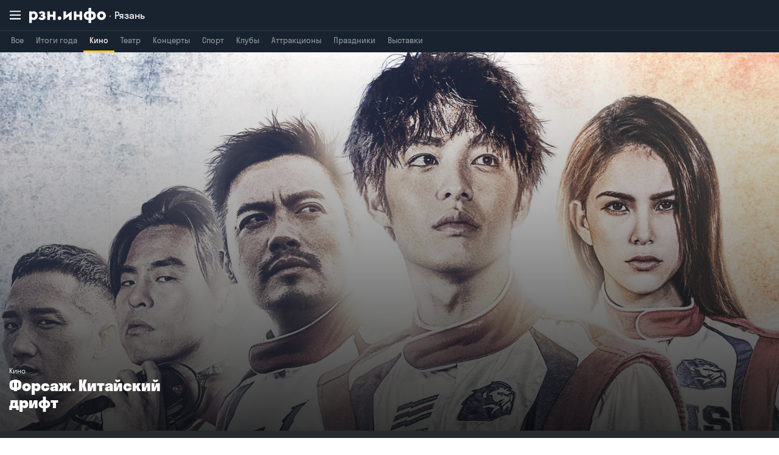

--- FILE ---
content_type: text/html; charset=utf-8
request_url: https://m.rzn.info/afisha/ryazan/event/forsazh-kitajskij-drift-23307.html
body_size: 6775
content:
<!DOCTYPE html>
    <html lang="ru" prefix="og: http://ogp.me/ns#">

<head>
                <title>Форсаж. Китайский дрифт, Кино. Афиша,
            город Рязань на городском сайте RZN.info</title>
        <meta property="og:title"
              content="Форсаж. Китайский дрифт, Кино. Афиша, город Рязань на городском сайте RZN.info">
        <meta name="keywords"
              content="Форсаж. Китайский дрифт, Кино. Афиша, город Рязань на городском сайте RZN.info">
        <meta name="twitter:title"
              content="Форсаж. Китайский дрифт, Кино. Афиша, город Рязань на городском сайте RZN.info">
        <meta name="description" content="Чтобы выиграть в чемпионате, опытные гонщики впервые в истории берут в свою команду геймера.">
        <meta property="og:description" content="Чтобы выиграть в чемпионате, опытные гонщики впервые в истории берут в свою команду геймера.">
        <meta name="twitter:description" content="Чтобы выиграть в чемпионате, опытные гонщики впервые в истории берут в свою команду геймера.">
    
    
            <meta property="og:image" content="https://cdn5.rzn.info/data/image/afisha/event/23307/250x230/23307_62f4072707f73.jpg">
        <meta property="vk:image" content="https://cdn3.rzn.info/data/image/afisha/event/23307/250x230/23307_62f4072707f73.jpg">
        <link rel="image_src prefetch" href="https://cdn2.rzn.info/data/image/afisha/event/23307/250x230/23307_62f4072707f73.jpg">
        <meta name="twitter:image:src" content="https://cdn2.rzn.info/data/image/afisha/event/23307/250x230/23307_62f4072707f73.jpg">
    
            <link rel="amphtml" href="https://m.rzn.info/afisha/event/forsazh-kitajskij-drift-23307-amp.html">
        <link rel="canonical" href="https://www.rzn.info/afisha/ryazan/event/forsazh-kitajskij-drift-23307.html">

    <meta charset="UTF-8">
    <meta name="viewport" content="width=device-width, user-scalable=no, initial-scale=1.0">

            <meta http-equiv="X-UA-Compatible" content="IE=edge,chrome=1">
        <meta http-equiv="Content-Type" content="text/html; charset=UTF-8" >
        <meta http-equiv="Cache-Control" content="no-cache, no-store, must-revalidate" />
        <meta http-equiv="Pragma" content="no-cache" />
        <meta http-equiv="Expires" content="0" />
        <meta http-equiv="Content-Type" content="text/html; charset=UTF-8">
        <meta http-equiv="cleartype" content="on">
        <meta http-equiv="x-dns-prefetch-control" content="on">
        <meta name="viewport" content="width=980">
        <meta name="viewport" content="width=device-width, initial-scale=1, user-scalable=no">
        <link rel="preload" as="style" href="https://m.rzn.info/build/assets/stylesPoster-EsWJZU2t.css" /><link rel="stylesheet" href="https://m.rzn.info/build/assets/stylesPoster-EsWJZU2t.css" />    
    <meta name="format-detection" content="telephone=no">
    <link rel="apple-touch-icon" sizes="180x180" href="https://m.rzn.info/assets/mobile/favicon/apple-touch-icon.png">
    <link rel="icon" type="image/png" sizes="32x32" href="https://m.rzn.info/assets/mobile/favicon/favicon-32x32.png">
    <link rel="icon" type="image/png" sizes="16x16" href="https://m.rzn.info/assets/mobile/favicon/favicon-16x16.png">
    <link rel="manifest" href="https://m.rzn.info/assets/mobile/favicon/site.webmanifest">
    <link rel="mask-icon" href="https://m.rzn.info/assets/mobile/favicon/safari-pinned-tab.svg" color="#5bbad5">
    <link href="https://m.rzn.info/assets/mobile/favicon/favicon-16x16.png" rel="shortcut icon" type="image/vnd.microsoft.icon">
    <meta name="msapplication-TileColor" content="#da532c">
    <meta name="theme-color" content="#ffffff">

    <link rel="preconnect" href="https://cdn6.rzn.info">
    <link rel="preconnect" href="https://cdn7.rzn.info">
    <link rel="preconnect" href="https://cdn8.rzn.info">
    <link rel="preconnect" href="https://cdn9.rzn.info">
    <link rel="preconnect" href="https://cdn10.rzn.info">

    <meta name="robots" content="all">
    <meta name="HandheldFriendly" content="true">
    <meta name="format-detection" content="address=no">
    <meta name="referrer" content="always">
    <meta name="theme-color" content="#cc6600">
    <meta property="fb:app_id" content="1615420652119389">

    <meta property="og:url" content="https://m.rzn.info/afisha/ryazan/event/forsazh-kitajskij-drift-23307.html" />
    <meta property="og:type" content="article">
    <meta property="og:site_name" content="RZN.info">
    <meta name="twitter:card" content="summary">
    <meta name="twitter:creator" content="@rzninfo">

    <meta name="csrf-token" content="">

            <script>
    (adsbygoogle = window.adsbygoogle || []).push({
        google_ad_client: "ca-pub-0230629589417807",
        enable_page_level_ads: true
    });
</script>
    
    <script src='https://news.2xclick.ru/loader.min.js' crossorigin='use-credentials' async></script>
<script>
    (function(w, d, c, s, t){
        w[c] = w[c] || [];
        w[c].push(function(){
            gnezdo.create({

                tizerId: 362595,
            });
        });
    })(window, document, 'gnezdoAsyncCallbacks');
</script>

        </head>

<body class="preload">
<div class="page">
    <header class="header  header--rubricator ">
    <div class="header__main-wrap js-header">
        <div class="header__main">
            <div class="header__main-inner">
                <button class="js-toggle-nav-button header__toggle-button header__toggle-button--nav"
                        type="button">
                    <svg class="header__toggle-icon header__toggle-icon--bars" role="img">
                        <use xmlns:xlink="http://www.w3.org/1999/xlink"
                             xlink:href="https://m.rzn.info/assets/mobile/images/design/svg/sprite.svg#icon-bars"></use>
                    </svg>
                    <svg class="header__toggle-icon header__toggle-icon--close" role="img">
                        <use xmlns:xlink="http://www.w3.org/1999/xlink"
                             xlink:href="https://m.rzn.info/assets/mobile/images/design/svg/sprite.svg#icon-close"></use>
                    </svg>
                </button>
                <div class="header__logo">
                    <a class="header__logo-link" href="/" aria-label="RZN.info. Перейти на главную страницу">
                        <svg class="header__logo-pic" role="img">
                            <use xmlns:xlink="http://www.w3.org/1999/xlink"
                                 xlink:href="https://m.rzn.info/assets/mobile/images/design/svg/sprite.svg#logo"></use>
                        </svg>
                                                    <span class="header__logo-title">Рязань</span>
                                            </a>
                </div>
                            </div>
        </div>
                            <div class="header__rubricator">
                <div class="rubricator">
                    <ul class="js-tabs tabs rubricator__nav">
                                                                                    <li class="tab rubricator__item">
                                    <a class="rubricator__link" href="https://m.rzn.info/afisha/ryazan" onclick="menuChooseRubric('https://m.rzn.info/afisha/ryazan')">Все</a>
                                </li>
                                                    






                        <li class="tab rubricator__item">
                            <a class="rubricator__link" href="https://2024.rzn.info" target="_blank">Итоги года </a>
                        </li>

                                                    <li class="tab rubricator__item">
                                                                    <a class="rubricator__link active" href="https://m.rzn.info/afisha/ryazan/cinema" onclick="menuChooseRubric('https://m.rzn.info/afisha/ryazan/cinema')">Кино</a>
                                                            </li>
                                                    <li class="tab rubricator__item">
                                                                    <a class="rubricator__link" href="https://m.rzn.info/afisha/ryazan/theater" onclick="menuChooseRubric('https://m.rzn.info/afisha/ryazan/theater')">Театр</a>
                                                            </li>
                                                    <li class="tab rubricator__item">
                                                                    <a class="rubricator__link" href="https://m.rzn.info/afisha/ryazan/concert" onclick="menuChooseRubric('https://m.rzn.info/afisha/ryazan/concert')">Концерты</a>
                                                            </li>
                                                    <li class="tab rubricator__item">
                                                                    <a class="rubricator__link" href="https://m.rzn.info/afisha/ryazan/sport" onclick="menuChooseRubric('https://m.rzn.info/afisha/ryazan/sport')">Спорт</a>
                                                            </li>
                                                    <li class="tab rubricator__item">
                                                                    <a class="rubricator__link" href="https://m.rzn.info/afisha/ryazan/club" onclick="menuChooseRubric('https://m.rzn.info/afisha/ryazan/club')">Клубы</a>
                                                            </li>
                                                    <li class="tab rubricator__item">
                                                                    <a class="rubricator__link" href="https://m.rzn.info/afisha/ryazan/attractions" onclick="menuChooseRubric('https://m.rzn.info/afisha/ryazan/attractions')">Аттракционы</a>
                                                            </li>
                                                    <li class="tab rubricator__item">
                                                                    <a class="rubricator__link" href="https://m.rzn.info/afisha/ryazan/holidays" onclick="menuChooseRubric('https://m.rzn.info/afisha/ryazan/holidays')">Праздники</a>
                                                            </li>
                                                    <li class="tab rubricator__item">
                                                                    <a class="rubricator__link" href="https://m.rzn.info/afisha/ryazan/exhibition" onclick="menuChooseRubric('https://m.rzn.info/afisha/ryazan/exhibition')">Выставки</a>
                                                            </li>
                                            </ul>
                </div>
            </div>
                <div class="header__nav">
            <div class="header-nav__header">
                <div class="header-nav__tabs">
                    <ul class="js-tabs tabs cities-tabs">
                        <li class="tab tabs__item">
                            <a class="tabs__link "  onclick="changeCity('https://m.rzn.info/ajax/city-change')" href="https://m.rzn.info/ajax/city-change">
                                <div class="tabs__label">
                                    Все
                                </div>
                            </a>
                        </li>
                                                    <li class="tab tabs__item">
                                <a class="tabs__link  active "  onclick="changeCity('https://m.rzn.info/ajax/city-change/ryazan')" href="https://m.rzn.info/ajax/city-change/ryazan">
                                    <div class="tabs__label">
                                        Рязань
                                    </div>
                                </a>
                            </li>
                                                    <li class="tab tabs__item">
                                <a class="tabs__link "  onclick="changeCity('https://m.rzn.info/ajax/city-change/kaluga')" href="https://m.rzn.info/ajax/city-change/kaluga">
                                    <div class="tabs__label">
                                        Калуга
                                    </div>
                                </a>
                            </li>
                                                    <li class="tab tabs__item">
                                <a class="tabs__link "  onclick="changeCity('https://m.rzn.info/ajax/city-change/lipetsk')" href="https://m.rzn.info/ajax/city-change/lipetsk">
                                    <div class="tabs__label">
                                        Липецк
                                    </div>
                                </a>
                            </li>
                                                    <li class="tab tabs__item">
                                <a class="tabs__link "  onclick="changeCity('https://m.rzn.info/ajax/city-change/tambov')" href="https://m.rzn.info/ajax/city-change/tambov">
                                    <div class="tabs__label">
                                        Тамбов
                                    </div>
                                </a>
                            </li>
                                                    <li class="tab tabs__item">
                                <a class="tabs__link "  onclick="changeCity('https://m.rzn.info/ajax/city-change/tula')" href="https://m.rzn.info/ajax/city-change/tula">
                                    <div class="tabs__label">
                                        Тула
                                    </div>
                                </a>
                            </li>
                                                    <li class="tab tabs__item">
                                <a class="tabs__link "  onclick="changeCity('https://m.rzn.info/ajax/city-change/vladimir')" href="https://m.rzn.info/ajax/city-change/vladimir">
                                    <div class="tabs__label">
                                        Владимир
                                    </div>
                                </a>
                            </li>
                                                    <li class="tab tabs__item">
                                <a class="tabs__link "  onclick="changeCity('https://m.rzn.info/ajax/city-change/voronezh')" href="https://m.rzn.info/ajax/city-change/voronezh">
                                    <div class="tabs__label">
                                        Воронеж
                                    </div>
                                </a>
                            </li>
                                                    <li class="tab tabs__item">
                                <a class="tabs__link "  onclick="changeCity('https://m.rzn.info/ajax/city-change/bryansk')" href="https://m.rzn.info/ajax/city-change/bryansk">
                                    <div class="tabs__label">
                                        Брянск
                                    </div>
                                </a>
                            </li>
                                            </ul>
                </div>
                                    <div class="header-nav__auth">
                        <a class="header-nav__auth-link" href="https://m.rzn.info/login">
                            <svg class="header-nav__auth-icon" role="img">
                                <use xmlns:xlink="http://www.w3.org/1999/xlink"
                                     xlink:href="https://m.rzn.info/assets/mobile/images/design/svg/sprite.svg#icon-sign-in"></use>
                            </svg>
                            <span class="header-nav__auth-text">Войти на сайт</span>
                        </a>
                    </div>
                            </div>
            <div class="header-nav__list-wrap">
                <ul class="header-nav__list">
                    <li class="header-nav__item ">
                                                    <a class="header-nav__link" href="https://m.rzn.info/news/ryazan">Новости</a>
                                            </li>

                    <li class="header-nav__item ">
                                                    <a class="header-nav__link" href="https://m.rzn.info/articles/ryazan">Публикации</a>
                                            </li>









                    <li class="header-nav__item ">





                        <a class="header-nav__link" href="https://m.rzn.info/business">Бизнес</a>
                    </li>
                    <li class="header-nav__item ">
                        <a class="header-nav__link" href="https://m.rzn.info/trend">Сюжеты</a>
                    </li>
                    <li class="header-nav__item header-nav__item--sub collapse">
                        <a class="header-nav__link collapse__title">Спецпроекты</a>
                        <div class="header-nav__sub-panel collapse__content">
                            <ul class="header-nav__sub-list">
                                                                    <li class="header-nav__sub-item">
                                        <a class="header-nav__sub-link" href="https://heritage.rzn.info/">Дома Рязани — от древности до современности
                                            
                                            
                                            
                                            
                                            <svg class="header-nav__ext-icon" role="img">
                                                <use xmlns:xlink="http://www.w3.org/1999/xlink"
                                                     xlink:href="https://m.rzn.info/assets/mobile/images/design/svg/sprite.svg#icon-ext"></use>
                                            </svg>
                                        </a>
                                    </li>
                                                                    <li class="header-nav__sub-item">
                                        <a class="header-nav__sub-link" href="https://2024.rzn.info/articles/detail/intervyu-s-pavlom-malkovym.html">Интервью с Павлом Малковым
                                            
                                            
                                            
                                            
                                            <svg class="header-nav__ext-icon" role="img">
                                                <use xmlns:xlink="http://www.w3.org/1999/xlink"
                                                     xlink:href="https://m.rzn.info/assets/mobile/images/design/svg/sprite.svg#icon-ext"></use>
                                            </svg>
                                        </a>
                                    </li>
                                                                    <li class="header-nav__sub-item">
                                        <a class="header-nav__sub-link" href="https://2024.rzn.info/articles/detail/o-krizise-naberezhnoy-i-novoy-solotche-intervyu-s-andreem-orishkevichem.html">О кризисе, набережной и Новой Солотче. Интервью с Андреем Оришкевичем
                                            
                                            
                                            
                                            
                                            <svg class="header-nav__ext-icon" role="img">
                                                <use xmlns:xlink="http://www.w3.org/1999/xlink"
                                                     xlink:href="https://m.rzn.info/assets/mobile/images/design/svg/sprite.svg#icon-ext"></use>
                                            </svg>
                                        </a>
                                    </li>
                                                                    <li class="header-nav__sub-item">
                                        <a class="header-nav__sub-link" href="https://2024.rzn.info/articles/detail/intervyu-s-pavlom-suprunom.html">О мосте через Оку, расширении дорог и борьбе с пробками. Интервью с Павлом Супруном
                                            
                                            
                                            
                                            
                                            <svg class="header-nav__ext-icon" role="img">
                                                <use xmlns:xlink="http://www.w3.org/1999/xlink"
                                                     xlink:href="https://m.rzn.info/assets/mobile/images/design/svg/sprite.svg#icon-ext"></use>
                                            </svg>
                                        </a>
                                    </li>
                                                                    <li class="header-nav__sub-item">
                                        <a class="header-nav__sub-link" href="https://kremlin.rzn.info/">Вся рязанская земля начинается с кремля
                                            
                                            
                                            
                                            
                                            <svg class="header-nav__ext-icon" role="img">
                                                <use xmlns:xlink="http://www.w3.org/1999/xlink"
                                                     xlink:href="https://m.rzn.info/assets/mobile/images/design/svg/sprite.svg#icon-ext"></use>
                                            </svg>
                                        </a>
                                    </li>
                                                                    <li class="header-nav__sub-item">
                                        <a class="header-nav__sub-link" href="https://borki.rzn.info/">Рязанские Борки
                                            
                                            
                                            
                                            
                                            <svg class="header-nav__ext-icon" role="img">
                                                <use xmlns:xlink="http://www.w3.org/1999/xlink"
                                                     xlink:href="https://m.rzn.info/assets/mobile/images/design/svg/sprite.svg#icon-ext"></use>
                                            </svg>
                                        </a>
                                    </li>
                                                                    <li class="header-nav__sub-item">
                                        <a class="header-nav__sub-link" href="https://22june.rzn.info/">Рязанцы-защитники Брестской крепости
                                            
                                            
                                            
                                            
                                            <svg class="header-nav__ext-icon" role="img">
                                                <use xmlns:xlink="http://www.w3.org/1999/xlink"
                                                     xlink:href="https://m.rzn.info/assets/mobile/images/design/svg/sprite.svg#icon-ext"></use>
                                            </svg>
                                        </a>
                                    </li>
                                                                    <li class="header-nav__sub-item">
                                        <a class="header-nav__sub-link" href="https://920.rzn.info/">Улицы Рязани
                                            
                                            
                                            
                                            
                                            <svg class="header-nav__ext-icon" role="img">
                                                <use xmlns:xlink="http://www.w3.org/1999/xlink"
                                                     xlink:href="https://m.rzn.info/assets/mobile/images/design/svg/sprite.svg#icon-ext"></use>
                                            </svg>
                                        </a>
                                    </li>
                                                                <li class="header-nav__sub-item">
                                    <a class="header-nav__sub-link" href="https://m.rzn.info/projects">Все спецпроекты
                                        <svg class="header-nav__ext-icon" role="img">
                                            <use xmlns:xlink="http://www.w3.org/1999/xlink"
                                                 xlink:href="https://m.rzn.info/assets/mobile/images/design/svg/sprite.svg#icon-ext"></use>
                                        </svg>
                                    </a>
                                </li>
                            </ul>
                        </div>
                    </li>
                    <li class="header-nav__item ">
                        <a class="header-nav__link" href="https://m.rzn.info/banks">Банки и валюта</a>
                    </li>
                    <li class="header-nav__item ">
                        <a class="header-nav__link" href="https://m.rzn.info/weather">Погода</a>
                    </li>
                                            <li class="header-nav__item is-active">
                            <a class="header-nav__link" href="https://m.rzn.info/afisha/ryazan">Афиша</a>
                        </li>
                                        <li class="header-nav__item ">
                        <a class="header-nav__link" href="https://m.rzn.info/votings">Опросы</a>
                    </li>
                    <li class="header-nav__item ">
                        <a class="header-nav__link" href="https://m.rzn.info/tests">Тесты</a>
                    </li>
                    <li class="header-nav__item header-nav__item--sub collapse">
                        <a class="header-nav__link collapse__title">О сайте</a>
                        <div class="header-nav__sub-panel collapse__content">
                            <ul class="header-nav__sub-list">
                                                                <li class="header-nav__sub-item ">
                                    <a class="header-nav__sub-link" href="https://m.rzn.info/contacts">Контакты</a>
                                </li>
                                                                                                <li class="header-nav__sub-item ">
                                    <a class="header-nav__sub-link" href="https://m.rzn.info/advert">Реклама</a>
                                </li>
                                                                                                                                <li class="header-nav__sub-item ">
                                    <a class="header-nav__sub-link" href="https://m.rzn.info/legal">Пользовательское соглашение</a>
                                </li>
                                                                                                <li class="header-nav__sub-item ">
                                    <a class="header-nav__sub-link" href="https://m.rzn.info/confidential">Политика конфиденциальности</a>
                                </li>
                                                            </ul>
                        </div>
                    </li>
                </ul>
    </div>
        </div>
            </div>
            <div class="header__placeholder"></div>
    </header>

    <main class="content">
            <div class="page">
        <main class="content">
            <div class="event">
                <div class="event-teaser event-teaser--hero">
    <div class="event__cover-pic-wrap">
                                                        <img class="event__cover-pic" src="https://cdn1.rzn.info/data/image/afisha/event/23307/1960x800/23307_62f4072707f73.jpg"
                         srcset="https://cdn3.rzn.info/data/image/afisha/event/23307/1960x800/23307_62f4072707f73.jpg"/>
                                        </div>
    <div class="event-teaser__details">
        <div class="event-teaser__main">
            <div class="event__cover-rubric">Кино</div>
            <h1 class="event__cover-title">Форсаж. Китайский дрифт</h1>
            <div class="event-teaser__meta">
                                            </div>
        </div>
    </div>
</div>
                <div class="event__details">
                    
                    
                    
                    <div class="event__description expandable js-expandable">
    <div class="container" id="app">
        <div class="event__text" style="padding-bottom: 15px;opacity: 0.7">
                            <social-all
                    :page_url="&quot;https:\/\/m.rzn.info\/afisha\/ryazan\/event\/forsazh-kitajskij-drift-23307.html&quot;"
                    :title_social="&quot;\u0424\u043e\u0440\u0441\u0430\u0436. \u041a\u0438\u0442\u0430\u0439\u0441\u043a\u0438\u0439 \u0434\u0440\u0438\u0444\u0442&quot;"
                    :page_description="&quot;\u0427\u0442\u043e\u0431\u044b \u0432\u044b\u0438\u0433\u0440\u0430\u0442\u044c \u0432\u00a0\u0447\u0435\u043c\u043f\u0438\u043e\u043d\u0430\u0442\u0435, \u043e\u043f\u044b\u0442\u043d\u044b\u0435 \u0433\u043e\u043d\u0449\u0438\u043a\u0438 \u0432\u043f\u0435\u0440\u0432\u044b\u0435 \u0432\u00a0\u0438\u0441\u0442\u043e\u0440\u0438\u0438 \u0431\u0435\u0440\u0443\u0442 \u0432\u00a0\u0441\u0432\u043e\u044e \u043a\u043e\u043c\u0430\u043d\u0434\u0443 \u0433\u0435\u0439\u043c\u0435\u0440\u0430.&quot;"
                    :page_image="&quot;https:\/\/cdn2.rzn.info\/data\/image\/afisha\/event\/23307\/980x400\/23307_62f4072707f73.jpg&quot;"
                >
                </social-all>
                    </div>

        <div class="event__text"><p>Чтобы выиграть в чемпионате, опытные гонщики впервые в истории берут в свою команду геймера. Молодой участник — настоящий мастер компьютерных гоночных симуляторов. Сможет ли он побеждать в настоящих соревнованиях и вывести свою команду в лидеры? Пришло время мощных скоростей!</p></div>
        <div class="event__features">
                                        <div class="event__features-label">Режиссёр</div>
                <div class="event__features-value">Джем Чэнь</div>
                                        <div class="event__features-label">Актёры</div>
                <div class="event__features-value">Ханна Куинливан, Цао Юнин, Вань Фань, Алан Ко, Уилл Лю, Кэрри Ван, Джей Чоу, Гао Инсюань, Эвонн Сюй, Дино Ли, Кен Линь, Филип Чань</div>
                                        <div class="event__features-label">Продолж.</div>
                <div class="event__features-value">105 мин.</div>
                                        <div class="event__features-label">Премьера</div>
                <div class="event__features-value">
                                            11 августа 2022 в России<br/>
                                                        </div>
                                        <div class="event__features-label">Возраст</div>
                <div class="event__features-value">12+</div>
                                        <div class="event__features-label">Жанры</div>
                <div class="event__features-value">Драма, Спортивный фильм</div>
                    </div>
    </div>
</div>
                                    </div>
                            </div>
        </main>
    </div>
    </main>



    <footer class="footer">
    <div class="container">
        <div class="footer__logo">
            <a class="footer__logo-link" href="/">
                <svg class="footer__logo-pic" role="img">
                    <use xmlns:xlink="http://www.w3.org/1999/xlink"
                         xlink:href="https://m.rzn.info/assets/mobile/images/design/svg/sprite.svg#logo"></use>
                </svg>
                <div class="footer__logo-title">информационное<br/>агентство</div>
            </a>
        </div>
        <div class="footer__copyright">&copy;&nbsp;2004&ndash;2025. Все права защищены.<br>
            Сетевое издание «Рязанский городской сайт RZN.info»
            <br/>Учредитель ООО «Рязань-Инфо»
            <br/>Главный редактор Михайлов А.А.
            <br/><br/>Регистрационный номер
            <nobr>Эл № ФС77-85377,</nobr>
            выдан Роскомнадзором 6 июня 2023 г.
            <br>
            <br>
            Для пользователей старше 18 лет
            <br>
                        <a href="https://m.rzn.info/legal">Пользовательское соглашение</a>
                    </div>
        <div class="footer__contacts">
            <div>Электронная почта редакции <a href="mailto:news@rzn.info">news@rzn.info</a></div>
            <div class="footer__contacts-age-limit">18+</div>
        </div>
        <div>
            +7 (4912) 470-700, +7 (903) 839-19-94
        </div>
        <div class="footer__social social">






            <a class="social__link social__link--twitter" href="https://twitter.com/rzninfo">
                <svg class="social__icon" role="img">
                    <use xmlns:xlink="http://www.w3.org/1999/xlink"
                         xlink:href="https://m.rzn.info/assets/mobile/images/design/svg/sprite.svg#icon-twitter"></use>
                </svg>
            </a>
            <a class="social__link social__link--vkontakte" href="https://vk.com/rzn_info">
                <svg class="social__icon" role="img">
                    <use xmlns:xlink="http://www.w3.org/1999/xlink"
                         xlink:href="https://m.rzn.info/assets/mobile/images/design/svg/sprite.svg#icon-vkontakte"></use>
                </svg>
            </a>






            <a class="social__link social__link--telegram" href="https://telegram.me/rzninfo_news_channel">
                <svg class="social__icon" role="img">
                    <use xmlns:xlink="http://www.w3.org/1999/xlink"
                         xlink:href="https://m.rzn.info/assets/mobile/images/design/svg/sprite.svg#icon-telegram"></use>
                </svg>
            </a>
            <a class="social__link social__link--youtube" href="https://www.youtube.com/channel/UCnRqT1OGoEfnVifWwuwniRg">
                <svg class="social__icon" role="img">
                    <use xmlns:xlink="http://www.w3.org/1999/xlink"
                         xlink:href="https://m.rzn.info/assets/mobile/images/design/svg/sprite.svg#icon-youtube"></use>
                </svg>
            </a>
        </div>











        <div class="footer__full-version">
            <a href="https://www.rzn.info/?ver=desktop" class="footer__link">Полная версия сайта</a>
        </div>
    </div>
</footer>
















</div>

    <link rel="modulepreload" as="script" href="https://m.rzn.info/build/assets/vendors-J6gEmBL8.js" /><link rel="modulepreload" as="script" href="https://m.rzn.info/build/assets/jquery-CP0fMIbo.js" /><link rel="modulepreload" as="script" href="https://m.rzn.info/build/assets/pagination-Bx6mcpWW.js" /><link rel="modulepreload" as="script" href="https://m.rzn.info/build/assets/_commonjsHelpers-Cpj98o6Y.js" /><link rel="modulepreload" as="script" href="https://m.rzn.info/build/assets/common-BBJbRqKO.js" /><link rel="modulepreload" as="script" href="https://m.rzn.info/build/assets/headroom-ClDuUZLO.js" /><script type="module" src="https://m.rzn.info/build/assets/vendors-J6gEmBL8.js"></script><script type="module" src="https://m.rzn.info/build/assets/common-BBJbRqKO.js"></script>


            <!-- Yandex.Metrika counter -->
<script type="text/javascript">
    (function (d, w, c) {
        (w[c] = w[c] || []).push(function () {
            try {
                w.yaCounter172802 = new Ya.Metrika({
                    id: 172802,
                    clickmap: true,
                    trackLinks: true,
                    accurateTrackBounce: true,
                    trackHash: true
                });
            } catch (e) {
            }
        });

        var n = d.getElementsByTagName("script")[0],
            s = d.createElement("script"),
            f = function () {
                n.parentNode.insertBefore(s, n);
            };
        s.type = "text/javascript";
        s.async = true;
        s.src = "https://mc.yandex.ru/metrika/watch.js";

        if (w.opera == "[object Opera]") {
            d.addEventListener("DOMContentLoaded", f, false);
        } else {
            f();
        }
    })(document, window, "yandex_metrika_callbacks");
</script>
<noscript><div><img src="https://mc.yandex.ru/watch/172802" style="position:absolute; left:-9999px;" alt="" /></div></noscript>
<!-- /Yandex.Metrika counter -->

<!--LiveInternet counter-->
<script type="text/javascript"><!--
    new Image().src = "//counter.yadro.ru/hit?r"+
        escape(document.referrer)+((typeof(screen)=="undefined")?"":
            ";s"+screen.width+"*"+screen.height+"*"+(screen.colorDepth?
            screen.colorDepth:screen.pixelDepth))+";u"+escape(document.URL)+
        ";h"+escape(document.title.substring(0,80))+
        ";"+Math.random();//-->
</script>
<!--/LiveInternet-->


<!-- Rating Mail.ru counter -->
<script type="text/javascript">
    var _tmr = window._tmr || (window._tmr = []);
    _tmr.push({id: "783124", type: "pageView", start: (new Date()).getTime()});
    (function (d, w, id) {
        if (d.getElementById(id)) return;
        var ts = d.createElement("script"); ts.type = "text/javascript"; ts.async = true; ts.id = id;
        ts.src = "https://top-fwz1.mail.ru/js/code.js";
        var f = function () {var s = d.getElementsByTagName("script")[0]; s.parentNode.insertBefore(ts, s);};
        if (w.opera == "[object Opera]") { d.addEventListener("DOMContentLoaded", f, false); } else { f(); }
    })(document, window, "topmailru-code");
</script><noscript><div>
        <img src="https://top-fwz1.mail.ru/counter?id=783124;js=na" style="border:0;position:absolute;left:-9999px;" alt="Top.Mail.Ru" />
    </div></noscript>
<!-- //Rating Mail.ru counter -->
    


</body>
</html>


--- FILE ---
content_type: text/css
request_url: https://m.rzn.info/build/assets/stylesPoster-EsWJZU2t.css
body_size: 23937
content:
@charset "UTF-8";/*! normalize.css v8.0.1 | MIT License | github.com/necolas/normalize.css */html{line-height:1.15;-webkit-text-size-adjust:100%}body{margin:0}main{display:block}h1{font-size:2em;margin:.67em 0}hr{box-sizing:content-box;height:0;overflow:visible}pre{font-family:monospace,monospace;font-size:1em}a{background-color:transparent}abbr[title]{border-bottom:none;text-decoration:underline;text-decoration:underline dotted}b,strong{font-weight:bolder}code,kbd,samp{font-family:monospace,monospace;font-size:1em}small{font-size:80%}sub,sup{font-size:75%;line-height:0;position:relative;vertical-align:baseline}sub{bottom:-.25em}sup{top:-.5em}img{border-style:none}button,input,optgroup,select,textarea{font-family:inherit;font-size:100%;line-height:1.15;margin:0}button,input{overflow:visible}button,select{text-transform:none}button,[type=button],[type=reset],[type=submit]{-webkit-appearance:button}button::-moz-focus-inner,[type=button]::-moz-focus-inner,[type=reset]::-moz-focus-inner,[type=submit]::-moz-focus-inner{border-style:none;padding:0}button:-moz-focusring,[type=button]:-moz-focusring,[type=reset]:-moz-focusring,[type=submit]:-moz-focusring{outline:1px dotted ButtonText}fieldset{padding:.35em .75em .625em}legend{box-sizing:border-box;color:inherit;display:table;max-width:100%;padding:0;white-space:normal}progress{vertical-align:baseline}textarea{overflow:auto}[type=checkbox],[type=radio]{box-sizing:border-box;padding:0}[type=number]::-webkit-inner-spin-button,[type=number]::-webkit-outer-spin-button{height:auto}[type=search]{-webkit-appearance:textfield;outline-offset:-2px}[type=search]::-webkit-search-decoration{-webkit-appearance:none}::-webkit-file-upload-button{-webkit-appearance:button;font:inherit}details{display:block}summary{display:list-item}template{display:none}[hidden]{display:none}@font-face{font-family:swiper-icons;src:url(data:application/font-woff;charset=utf-8;base64,\ [base64]//wADZ2x5ZgAAAywAAADMAAAD2MHtryVoZWFkAAABbAAAADAAAAA2E2+eoWhoZWEAAAGcAAAAHwAAACQC9gDzaG10eAAAAigAAAAZAAAArgJkABFsb2NhAAAC0AAAAFoAAABaFQAUGG1heHAAAAG8AAAAHwAAACAAcABAbmFtZQAAA/gAAAE5AAACXvFdBwlwb3N0AAAFNAAAAGIAAACE5s74hXjaY2BkYGAAYpf5Hu/j+W2+MnAzMYDAzaX6QjD6/4//Bxj5GA8AuRwMYGkAPywL13jaY2BkYGA88P8Agx4j+/8fQDYfA1AEBWgDAIB2BOoAeNpjYGRgYNBh4GdgYgABEMnIABJzYNADCQAACWgAsQB42mNgYfzCOIGBlYGB0YcxjYGBwR1Kf2WQZGhhYGBiYGVmgAFGBiQQkOaawtDAoMBQxXjg/wEGPcYDDA4wNUA2CCgwsAAAO4EL6gAAeNpj2M0gyAACqxgGNWBkZ2D4/wMA+xkDdgAAAHjaY2BgYGaAYBkGRgYQiAHyGMF8FgYHIM3DwMHABGQrMOgyWDLEM1T9/w8UBfEMgLzE////P/5//f/V/xv+r4eaAAeMbAxwIUYmIMHEgKYAYjUcsDAwsLKxc3BycfPw8jEQA/[base64]/uznmfPFBNODM2K7MTQ45YEAZqGP81AmGGcF3iPqOop0r1SPTaTbVkfUe4HXj97wYE+yNwWYxwWu4v1ugWHgo3S1XdZEVqWM7ET0cfnLGxWfkgR42o2PvWrDMBSFj/IHLaF0zKjRgdiVMwScNRAoWUoH78Y2icB/yIY09An6AH2Bdu/UB+yxopYshQiEvnvu0dURgDt8QeC8PDw7Fpji3fEA4z/PEJ6YOB5hKh4dj3EvXhxPqH/SKUY3rJ7srZ4FZnh1PMAtPhwP6fl2PMJMPDgeQ4rY8YT6Gzao0eAEA409DuggmTnFnOcSCiEiLMgxCiTI6Cq5DZUd3Qmp10vO0LaLTd2cjN4fOumlc7lUYbSQcZFkutRG7g6JKZKy0RmdLY680CDnEJ+UMkpFFe1RN7nxdVpXrC4aTtnaurOnYercZg2YVmLN/d/gczfEimrE/fs/bOuq29Zmn8tloORaXgZgGa78yO9/cnXm2BpaGvq25Dv9S4E9+5SIc9PqupJKhYFSSl47+Qcr1mYNAAAAeNptw0cKwkAAAMDZJA8Q7OUJvkLsPfZ6zFVERPy8qHh2YER+3i/BP83vIBLLySsoKimrqKqpa2hp6+jq6RsYGhmbmJqZSy0sraxtbO3sHRydnEMU4uR6yx7JJXveP7WrDycAAAAAAAH//wACeNpjYGRgYOABYhkgZgJCZgZNBkYGLQZtIJsFLMYAAAw3ALgAeNolizEKgDAQBCchRbC2sFER0YD6qVQiBCv/H9ezGI6Z5XBAw8CBK/m5iQQVauVbXLnOrMZv2oLdKFa8Pjuru2hJzGabmOSLzNMzvutpB3N42mNgZGBg4GKQYzBhYMxJLMlj4GBgAYow/P/PAJJhLM6sSoWKfWCAAwDAjgbRAAB42mNgYGBkAIIbCZo5IPrmUn0hGA0AO8EFTQAA);font-weight:400;font-style:normal}:root{--swiper-theme-color:#007aff}:host{position:relative;display:block;margin-left:auto;margin-right:auto;z-index:1}.swiper{margin-left:auto;margin-right:auto;position:relative;overflow:hidden;list-style:none;padding:0;z-index:1;display:block}.swiper-vertical>.swiper-wrapper{flex-direction:column}.swiper-wrapper{position:relative;width:100%;height:100%;z-index:1;display:flex;transition-property:transform;transition-timing-function:var(--swiper-wrapper-transition-timing-function,initial);box-sizing:content-box}.swiper-android .swiper-slide,.swiper-ios .swiper-slide,.swiper-wrapper{transform:translateZ(0)}.swiper-horizontal{touch-action:pan-y}.swiper-vertical{touch-action:pan-x}.swiper-slide{flex-shrink:0;width:100%;height:100%;position:relative;transition-property:transform;display:block}.swiper-slide-invisible-blank{visibility:hidden}.swiper-autoheight,.swiper-autoheight .swiper-slide{height:auto}.swiper-autoheight .swiper-wrapper{align-items:flex-start;transition-property:transform,height}.swiper-backface-hidden .swiper-slide{transform:translateZ(0);-webkit-backface-visibility:hidden;backface-visibility:hidden}.swiper-3d.swiper-css-mode .swiper-wrapper{perspective:1200px}.swiper-3d .swiper-wrapper{transform-style:preserve-3d}.swiper-3d{perspective:1200px}.swiper-3d .swiper-cube-shadow,.swiper-3d .swiper-slide{transform-style:preserve-3d}.swiper-css-mode>.swiper-wrapper{overflow:auto;scrollbar-width:none;-ms-overflow-style:none}.swiper-css-mode>.swiper-wrapper::-webkit-scrollbar{display:none}.swiper-css-mode>.swiper-wrapper>.swiper-slide{scroll-snap-align:start start}.swiper-css-mode.swiper-horizontal>.swiper-wrapper{scroll-snap-type:x mandatory}.swiper-css-mode.swiper-vertical>.swiper-wrapper{scroll-snap-type:y mandatory}.swiper-css-mode.swiper-free-mode>.swiper-wrapper{scroll-snap-type:none}.swiper-css-mode.swiper-free-mode>.swiper-wrapper>.swiper-slide{scroll-snap-align:none}.swiper-css-mode.swiper-centered>.swiper-wrapper:before{content:"";flex-shrink:0;order:9999}.swiper-css-mode.swiper-centered>.swiper-wrapper>.swiper-slide{scroll-snap-align:center center;scroll-snap-stop:always}.swiper-css-mode.swiper-centered.swiper-horizontal>.swiper-wrapper>.swiper-slide:first-child{margin-inline-start:var(--swiper-centered-offset-before)}.swiper-css-mode.swiper-centered.swiper-horizontal>.swiper-wrapper:before{height:100%;min-height:1px;width:var(--swiper-centered-offset-after)}.swiper-css-mode.swiper-centered.swiper-vertical>.swiper-wrapper>.swiper-slide:first-child{margin-block-start:var(--swiper-centered-offset-before)}.swiper-css-mode.swiper-centered.swiper-vertical>.swiper-wrapper:before{width:100%;min-width:1px;height:var(--swiper-centered-offset-after)}.swiper-3d .swiper-slide-shadow,.swiper-3d .swiper-slide-shadow-bottom,.swiper-3d .swiper-slide-shadow-left,.swiper-3d .swiper-slide-shadow-right,.swiper-3d .swiper-slide-shadow-top{position:absolute;left:0;top:0;width:100%;height:100%;pointer-events:none;z-index:10}.swiper-3d .swiper-slide-shadow{background:#00000026}.swiper-3d .swiper-slide-shadow-left{background-image:linear-gradient(to left,#00000080,#0000)}.swiper-3d .swiper-slide-shadow-right{background-image:linear-gradient(to right,#00000080,#0000)}.swiper-3d .swiper-slide-shadow-top{background-image:linear-gradient(to top,#00000080,#0000)}.swiper-3d .swiper-slide-shadow-bottom{background-image:linear-gradient(to bottom,#00000080,#0000)}.swiper-lazy-preloader{width:42px;height:42px;position:absolute;left:50%;top:50%;margin-left:-21px;margin-top:-21px;z-index:10;transform-origin:50%;box-sizing:border-box;border:4px solid var(--swiper-preloader-color,var(--swiper-theme-color));border-radius:50%;border-top-color:transparent}.swiper-watch-progress .swiper-slide-visible .swiper-lazy-preloader,.swiper:not(.swiper-watch-progress) .swiper-lazy-preloader{animation:swiper-preloader-spin 1s infinite linear}.swiper-lazy-preloader-white{--swiper-preloader-color:#fff}.swiper-lazy-preloader-black{--swiper-preloader-color:#000}@keyframes swiper-preloader-spin{0%{transform:rotate(0)}to{transform:rotate(360deg)}}.swiper-virtual .swiper-slide{-webkit-backface-visibility:hidden;transform:translateZ(0)}.swiper-virtual.swiper-css-mode .swiper-wrapper:after{content:"";position:absolute;left:0;top:0;pointer-events:none}.swiper-virtual.swiper-css-mode.swiper-horizontal .swiper-wrapper:after{height:1px;width:var(--swiper-virtual-size)}.swiper-virtual.swiper-css-mode.swiper-vertical .swiper-wrapper:after{width:1px;height:var(--swiper-virtual-size)}:root{--swiper-navigation-size:44px}.swiper-button-next,.swiper-button-prev{position:absolute;top:var(--swiper-navigation-top-offset,50%);width:calc(var(--swiper-navigation-size)/ 44 * 27);height:var(--swiper-navigation-size);margin-top:calc(0px - (var(--swiper-navigation-size)/ 2));z-index:10;cursor:pointer;display:flex;align-items:center;justify-content:center;color:var(--swiper-navigation-color,var(--swiper-theme-color))}.swiper-button-next.swiper-button-disabled,.swiper-button-prev.swiper-button-disabled{opacity:.35;cursor:auto;pointer-events:none}.swiper-button-next.swiper-button-hidden,.swiper-button-prev.swiper-button-hidden{opacity:0;cursor:auto;pointer-events:none}.swiper-navigation-disabled .swiper-button-next,.swiper-navigation-disabled .swiper-button-prev{display:none!important}.swiper-button-next svg,.swiper-button-prev svg{width:100%;height:100%;object-fit:contain;transform-origin:center}.swiper-rtl .swiper-button-next svg,.swiper-rtl .swiper-button-prev svg{transform:rotate(180deg)}.swiper-button-prev,.swiper-rtl .swiper-button-next{left:var(--swiper-navigation-sides-offset,10px);right:auto}.swiper-button-lock{display:none}.swiper-button-next:after,.swiper-button-prev:after{font-family:swiper-icons;font-size:var(--swiper-navigation-size);text-transform:none!important;letter-spacing:0;font-variant:initial;line-height:1}.swiper-button-prev:after,.swiper-rtl .swiper-button-next:after{content:"prev"}.swiper-button-next,.swiper-rtl .swiper-button-prev{right:var(--swiper-navigation-sides-offset,10px);left:auto}.swiper-button-next:after,.swiper-rtl .swiper-button-prev:after{content:"next"}.swiper-pagination{position:absolute;text-align:center;transition:.3s opacity;transform:translateZ(0);z-index:10}.swiper-pagination.swiper-pagination-hidden{opacity:0}.swiper-pagination-disabled>.swiper-pagination,.swiper-pagination.swiper-pagination-disabled{display:none!important}.swiper-horizontal>.swiper-pagination-bullets,.swiper-pagination-bullets.swiper-pagination-horizontal,.swiper-pagination-custom,.swiper-pagination-fraction{bottom:var(--swiper-pagination-bottom,8px);top:var(--swiper-pagination-top,auto);left:0;width:100%}.swiper-pagination-bullets-dynamic{overflow:hidden;font-size:0}.swiper-pagination-bullets-dynamic .swiper-pagination-bullet{transform:scale(.33);position:relative}.swiper-pagination-bullets-dynamic .swiper-pagination-bullet-active,.swiper-pagination-bullets-dynamic .swiper-pagination-bullet-active-main{transform:scale(1)}.swiper-pagination-bullets-dynamic .swiper-pagination-bullet-active-prev{transform:scale(.66)}.swiper-pagination-bullets-dynamic .swiper-pagination-bullet-active-prev-prev{transform:scale(.33)}.swiper-pagination-bullets-dynamic .swiper-pagination-bullet-active-next{transform:scale(.66)}.swiper-pagination-bullets-dynamic .swiper-pagination-bullet-active-next-next{transform:scale(.33)}.swiper-pagination-bullet{width:var(--swiper-pagination-bullet-width,var(--swiper-pagination-bullet-size,8px));height:var(--swiper-pagination-bullet-height,var(--swiper-pagination-bullet-size,8px));display:inline-block;border-radius:var(--swiper-pagination-bullet-border-radius,50%);background:var(--swiper-pagination-bullet-inactive-color,#000);opacity:var(--swiper-pagination-bullet-inactive-opacity, .2)}button.swiper-pagination-bullet{border:none;margin:0;padding:0;box-shadow:none;-webkit-appearance:none;-moz-appearance:none;appearance:none}.swiper-pagination-clickable .swiper-pagination-bullet{cursor:pointer}.swiper-pagination-bullet:only-child{display:none!important}.swiper-pagination-bullet-active{opacity:var(--swiper-pagination-bullet-opacity, 1);background:var(--swiper-pagination-color,var(--swiper-theme-color))}.swiper-pagination-vertical.swiper-pagination-bullets,.swiper-vertical>.swiper-pagination-bullets{right:var(--swiper-pagination-right,8px);left:var(--swiper-pagination-left,auto);top:50%;transform:translate3d(0,-50%,0)}.swiper-pagination-vertical.swiper-pagination-bullets .swiper-pagination-bullet,.swiper-vertical>.swiper-pagination-bullets .swiper-pagination-bullet{margin:var(--swiper-pagination-bullet-vertical-gap,6px) 0;display:block}.swiper-pagination-vertical.swiper-pagination-bullets.swiper-pagination-bullets-dynamic,.swiper-vertical>.swiper-pagination-bullets.swiper-pagination-bullets-dynamic{top:50%;transform:translateY(-50%);width:8px}.swiper-pagination-vertical.swiper-pagination-bullets.swiper-pagination-bullets-dynamic .swiper-pagination-bullet,.swiper-vertical>.swiper-pagination-bullets.swiper-pagination-bullets-dynamic .swiper-pagination-bullet{display:inline-block;transition:.2s transform,.2s top}.swiper-horizontal>.swiper-pagination-bullets .swiper-pagination-bullet,.swiper-pagination-horizontal.swiper-pagination-bullets .swiper-pagination-bullet{margin:0 var(--swiper-pagination-bullet-horizontal-gap,4px)}.swiper-horizontal>.swiper-pagination-bullets.swiper-pagination-bullets-dynamic,.swiper-pagination-horizontal.swiper-pagination-bullets.swiper-pagination-bullets-dynamic{left:50%;transform:translate(-50%);white-space:nowrap}.swiper-horizontal>.swiper-pagination-bullets.swiper-pagination-bullets-dynamic .swiper-pagination-bullet,.swiper-pagination-horizontal.swiper-pagination-bullets.swiper-pagination-bullets-dynamic .swiper-pagination-bullet{transition:.2s transform,.2s left}.swiper-horizontal.swiper-rtl>.swiper-pagination-bullets-dynamic .swiper-pagination-bullet{transition:.2s transform,.2s right}.swiper-pagination-fraction{color:var(--swiper-pagination-fraction-color,inherit)}.swiper-pagination-progressbar{background:var(--swiper-pagination-progressbar-bg-color,rgba(0,0,0,.25));position:absolute}.swiper-pagination-progressbar .swiper-pagination-progressbar-fill{background:var(--swiper-pagination-color,var(--swiper-theme-color));position:absolute;left:0;top:0;width:100%;height:100%;transform:scale(0);transform-origin:left top}.swiper-rtl .swiper-pagination-progressbar .swiper-pagination-progressbar-fill{transform-origin:right top}.swiper-horizontal>.swiper-pagination-progressbar,.swiper-pagination-progressbar.swiper-pagination-horizontal,.swiper-pagination-progressbar.swiper-pagination-vertical.swiper-pagination-progressbar-opposite,.swiper-vertical>.swiper-pagination-progressbar.swiper-pagination-progressbar-opposite{width:100%;height:var(--swiper-pagination-progressbar-size,4px);left:0;top:0}.swiper-horizontal>.swiper-pagination-progressbar.swiper-pagination-progressbar-opposite,.swiper-pagination-progressbar.swiper-pagination-horizontal.swiper-pagination-progressbar-opposite,.swiper-pagination-progressbar.swiper-pagination-vertical,.swiper-vertical>.swiper-pagination-progressbar{width:var(--swiper-pagination-progressbar-size,4px);height:100%;left:0;top:0}.swiper-pagination-lock{display:none}.swiper-scrollbar{border-radius:var(--swiper-scrollbar-border-radius,10px);position:relative;touch-action:none;background:var(--swiper-scrollbar-bg-color,rgba(0,0,0,.1))}.swiper-scrollbar-disabled>.swiper-scrollbar,.swiper-scrollbar.swiper-scrollbar-disabled{display:none!important}.swiper-horizontal>.swiper-scrollbar,.swiper-scrollbar.swiper-scrollbar-horizontal{position:absolute;left:var(--swiper-scrollbar-sides-offset,1%);bottom:var(--swiper-scrollbar-bottom,4px);top:var(--swiper-scrollbar-top,auto);z-index:50;height:var(--swiper-scrollbar-size,4px);width:calc(100% - 2 * var(--swiper-scrollbar-sides-offset,1%))}.swiper-scrollbar.swiper-scrollbar-vertical,.swiper-vertical>.swiper-scrollbar{position:absolute;left:var(--swiper-scrollbar-left,auto);right:var(--swiper-scrollbar-right,4px);top:var(--swiper-scrollbar-sides-offset,1%);z-index:50;width:var(--swiper-scrollbar-size,4px);height:calc(100% - 2 * var(--swiper-scrollbar-sides-offset,1%))}.swiper-scrollbar-drag{height:100%;width:100%;position:relative;background:var(--swiper-scrollbar-drag-bg-color,rgba(0,0,0,.5));border-radius:var(--swiper-scrollbar-border-radius,10px);left:0;top:0}.swiper-scrollbar-cursor-drag{cursor:move}.swiper-scrollbar-lock{display:none}.swiper-zoom-container{width:100%;height:100%;display:flex;justify-content:center;align-items:center;text-align:center}.swiper-zoom-container>canvas,.swiper-zoom-container>img,.swiper-zoom-container>svg{max-width:100%;max-height:100%;object-fit:contain}.swiper-slide-zoomed{cursor:move;touch-action:none}.swiper .swiper-notification{position:absolute;left:0;top:0;pointer-events:none;opacity:0;z-index:-1000}.swiper-free-mode>.swiper-wrapper{transition-timing-function:ease-out;margin:0 auto}.swiper-grid>.swiper-wrapper{flex-wrap:wrap}.swiper-grid-column>.swiper-wrapper{flex-wrap:wrap;flex-direction:column}.swiper-fade.swiper-free-mode .swiper-slide{transition-timing-function:ease-out}.swiper-fade .swiper-slide{pointer-events:none;transition-property:opacity}.swiper-fade .swiper-slide .swiper-slide{pointer-events:none}.swiper-fade .swiper-slide-active,.swiper-fade .swiper-slide-active .swiper-slide-active{pointer-events:auto}.swiper-cube{overflow:visible}.swiper-cube .swiper-slide{pointer-events:none;-webkit-backface-visibility:hidden;backface-visibility:hidden;z-index:1;visibility:hidden;transform-origin:0 0;width:100%;height:100%}.swiper-cube .swiper-slide .swiper-slide{pointer-events:none}.swiper-cube.swiper-rtl .swiper-slide{transform-origin:100% 0}.swiper-cube .swiper-slide-active,.swiper-cube .swiper-slide-active .swiper-slide-active{pointer-events:auto}.swiper-cube .swiper-slide-active,.swiper-cube .swiper-slide-next,.swiper-cube .swiper-slide-prev{pointer-events:auto;visibility:visible}.swiper-cube .swiper-cube-shadow{position:absolute;left:0;bottom:0;width:100%;height:100%;opacity:.6;z-index:0}.swiper-cube .swiper-cube-shadow:before{content:"";background:#000;position:absolute;left:0;top:0;bottom:0;right:0;filter:blur(50px)}.swiper-cube .swiper-slide-next+.swiper-slide{pointer-events:auto;visibility:visible}.swiper-cube .swiper-slide-shadow-cube.swiper-slide-shadow-bottom,.swiper-cube .swiper-slide-shadow-cube.swiper-slide-shadow-left,.swiper-cube .swiper-slide-shadow-cube.swiper-slide-shadow-right,.swiper-cube .swiper-slide-shadow-cube.swiper-slide-shadow-top{z-index:0;-webkit-backface-visibility:hidden;backface-visibility:hidden}.swiper-flip{overflow:visible}.swiper-flip .swiper-slide{pointer-events:none;-webkit-backface-visibility:hidden;backface-visibility:hidden;z-index:1}.swiper-flip .swiper-slide .swiper-slide{pointer-events:none}.swiper-flip .swiper-slide-active,.swiper-flip .swiper-slide-active .swiper-slide-active{pointer-events:auto}.swiper-flip .swiper-slide-shadow-flip.swiper-slide-shadow-bottom,.swiper-flip .swiper-slide-shadow-flip.swiper-slide-shadow-left,.swiper-flip .swiper-slide-shadow-flip.swiper-slide-shadow-right,.swiper-flip .swiper-slide-shadow-flip.swiper-slide-shadow-top{z-index:0;-webkit-backface-visibility:hidden;backface-visibility:hidden}.swiper-creative .swiper-slide{-webkit-backface-visibility:hidden;backface-visibility:hidden;overflow:hidden;transition-property:transform,opacity,height}.swiper-cards{overflow:visible}.swiper-cards .swiper-slide{transform-origin:center bottom;-webkit-backface-visibility:hidden;backface-visibility:hidden;overflow:hidden}/*! PhotoSwipe main CSS by Dmytro Semenov | photoswipe.com */.pswp{--pswp-bg: #000;--pswp-placeholder-bg: #222;--pswp-root-z-index: 100000;--pswp-preloader-color: rgba(79, 79, 79, .4);--pswp-preloader-color-secondary: rgba(255, 255, 255, .9);--pswp-icon-color: #fff;--pswp-icon-color-secondary: #4f4f4f;--pswp-icon-stroke-color: #4f4f4f;--pswp-icon-stroke-width: 2px;--pswp-error-text-color: var(--pswp-icon-color)}.pswp{position:fixed;top:0;left:0;width:100%;height:100%;z-index:var(--pswp-root-z-index);display:none;touch-action:none;outline:0;opacity:.003;contain:layout style size;-webkit-tap-highlight-color:rgba(0,0,0,0)}.pswp:focus{outline:0}.pswp *{box-sizing:border-box}.pswp img{max-width:none}.pswp--open{display:block}.pswp,.pswp__bg{transform:translateZ(0);will-change:opacity}.pswp__bg{opacity:.005;background:var(--pswp-bg)}.pswp,.pswp__scroll-wrap{overflow:hidden}.pswp__scroll-wrap,.pswp__bg,.pswp__container,.pswp__item,.pswp__content,.pswp__img,.pswp__zoom-wrap{position:absolute;top:0;left:0;width:100%;height:100%}.pswp__img,.pswp__zoom-wrap{width:auto;height:auto}.pswp--click-to-zoom.pswp--zoom-allowed .pswp__img{cursor:-webkit-zoom-in;cursor:-moz-zoom-in;cursor:zoom-in}.pswp--click-to-zoom.pswp--zoomed-in .pswp__img{cursor:move;cursor:-webkit-grab;cursor:-moz-grab;cursor:grab}.pswp--click-to-zoom.pswp--zoomed-in .pswp__img:active{cursor:-webkit-grabbing;cursor:-moz-grabbing;cursor:grabbing}.pswp--no-mouse-drag.pswp--zoomed-in .pswp__img,.pswp--no-mouse-drag.pswp--zoomed-in .pswp__img:active,.pswp__img{cursor:-webkit-zoom-out;cursor:-moz-zoom-out;cursor:zoom-out}.pswp__container,.pswp__img,.pswp__button,.pswp__counter{-webkit-user-select:none;-moz-user-select:none;-ms-user-select:none;user-select:none}.pswp__item{z-index:1;overflow:hidden}.pswp__hidden{display:none!important}.pswp__content{pointer-events:none}.pswp__content>*{pointer-events:auto}.pswp__error-msg-container{display:grid}.pswp__error-msg{margin:auto;font-size:1em;line-height:1;color:var(--pswp-error-text-color)}.pswp .pswp__hide-on-close{opacity:.005;will-change:opacity;transition:opacity var(--pswp-transition-duration) cubic-bezier(.4,0,.22,1);z-index:10;pointer-events:none}.pswp--ui-visible .pswp__hide-on-close{opacity:1;pointer-events:auto}.pswp__button{position:relative;display:block;width:50px;height:60px;padding:0;margin:0;overflow:hidden;cursor:pointer;background:none;border:0;box-shadow:none;opacity:.85;-webkit-appearance:none;-webkit-touch-callout:none}.pswp__button:hover,.pswp__button:active,.pswp__button:focus{transition:none;padding:0;background:none;border:0;box-shadow:none;opacity:1}.pswp__button:disabled{opacity:.3;cursor:auto}.pswp__icn{fill:var(--pswp-icon-color);color:var(--pswp-icon-color-secondary)}.pswp__icn{position:absolute;top:14px;left:9px;width:32px;height:32px;overflow:hidden;pointer-events:none}.pswp__icn-shadow{stroke:var(--pswp-icon-stroke-color);stroke-width:var(--pswp-icon-stroke-width);fill:none}.pswp__icn:focus{outline:0}div.pswp__img--placeholder,.pswp__img--with-bg{background:var(--pswp-placeholder-bg)}.pswp__top-bar{position:absolute;left:0;top:0;width:100%;height:60px;display:flex;flex-direction:row;justify-content:flex-end;z-index:10;pointer-events:none!important}.pswp__top-bar>*{pointer-events:auto;will-change:opacity}.pswp__button--close{margin-right:6px}.pswp__button--arrow{position:absolute;width:75px;height:100px;top:50%;margin-top:-50px}.pswp__button--arrow:disabled{display:none;cursor:default}.pswp__button--arrow .pswp__icn{top:50%;margin-top:-30px;width:60px;height:60px;background:none;border-radius:0}.pswp--one-slide .pswp__button--arrow{display:none}.pswp--touch .pswp__button--arrow{visibility:hidden}.pswp--has_mouse .pswp__button--arrow{visibility:visible}.pswp__button--arrow--prev{right:auto;left:0}.pswp__button--arrow--next{right:0}.pswp__button--arrow--next .pswp__icn{left:auto;right:14px;transform:scaleX(-1)}.pswp__button--zoom{display:none}.pswp--zoom-allowed .pswp__button--zoom{display:block}.pswp--zoomed-in .pswp__zoom-icn-bar-v{display:none}.pswp__preloader{position:relative;overflow:hidden;width:50px;height:60px;margin-right:auto}.pswp__preloader .pswp__icn{opacity:0;transition:opacity .2s linear;animation:pswp-clockwise .6s linear infinite}.pswp__preloader--active .pswp__icn{opacity:.85}@keyframes pswp-clockwise{0%{transform:rotate(0)}to{transform:rotate(360deg)}}.pswp__counter{height:30px;margin-top:15px;margin-inline-start:20px;font-size:14px;line-height:30px;color:var(--pswp-icon-color);text-shadow:1px 1px 3px var(--pswp-icon-color-secondary);opacity:.85}.pswp--one-slide .pswp__counter{display:none}@font-face{font-family:Stratos;src:url(/build/assets/Stratos-SemiLight-Web-sSA4HsYw.woff2) format("woff2"),url(/build/assets/Stratos-SemiLight-Web-CzDyBWhO.woff) format("woff");font-weight:300;font-style:normal}@font-face{font-family:Stratos;src:url(/build/assets/Stratos-Regular-Web-CIxMzDXt.woff) format("woff");font-weight:400;font-style:normal}@font-face{font-family:Stratos;src:url(/build/assets/Stratos-Bold-Web-DyTKhyWJ.woff2) format("woff2"),url(/build/assets/Stratos-Bold-Web-BlxN_Ace.woff) format("woff");font-weight:700;font-style:normal}@font-face{font-family:Stratos;src:url(/build/assets/Stratos-ExtraBold-Web-2kZl7xGa.woff2) format("woff2"),url(/build/assets/Stratos-ExtraBold-Web-ChbirjbZ.woff) format("woff");font-weight:800;font-style:normal}html{box-sizing:border-box;-webkit-text-size-adjust:none;text-rendering:optimizelegibility;font-smoothing:antialiased}*,*:before,*:after{box-sizing:inherit}::-webkit-input-placeholder{color:#0006}::-moz-placeholder{color:#0006}:-ms-input-placeholder{color:#0006}:-moz-placeholder{color:#0006}input,textarea{-webkit-appearance:none}input:focus,textarea:focus{outline:none}html,body{height:100%}body{font-family:Stratos,sans-serif;font-size:16px;font-weight:300;line-height:1.3125;color:#fff;-webkit-tap-highlight-color:rgba(0,0,0,.1);-moz-osx-font-smoothing:grayscale;-webkit-font-smoothing:antialiased}h1,.h1{font-weight:800;font-size:26px;line-height:1.08;margin:0}h2,.h2{font-weight:800;font-size:21px;line-height:1.238;margin:0}h3,.h3{font-weight:800;font-size:16px;margin:0}p{margin:0}p:not(:first-child){margin-top:16px}strong{font-weight:700}a{text-decoration:none;color:#fec800;cursor:pointer}.header-nav__link,.header-nav__auth-text,.header-nav__user-name{color:#0072e0}img{vertical-align:top;max-width:100%}table{border-collapse:collapse}th,td{padding:0}.button{display:inline-flex;align-items:center;justify-content:center;text-align:center;margin:0;padding:8px 24px 12px;border:0;font-family:inherit;font-weight:inherit;font-size:16px;border-radius:5px;outline:none;height:44px;cursor:pointer}.button--primary{background-color:#fec800}.button--primary[disabled]{background-color:#d9d9d9}.button--primary .button__text{color:#000}.button--light{background-color:#fec80012;color:#fec800}.button--light.is-outline{background-color:transparent;border:1px solid rgba(254,200,0,.2)}.button--light .button__icon{fill:#fec800}.button--block{width:100%}.button__icon--comment{width:11px;height:11px}.button__icon+.button__text{margin-left:8px}.text-button{margin:0;padding:0;border:0;outline:none;background:none;font-size:16px;font-family:inherit;font-weight:inherit;color:#fec800}.page{width:100%;min-height:100%;display:flex;flex-direction:column;background-color:#282b2b}.container{padding-left:15px;padding-right:15px}.header__placeholder{height:50px}.header--rubricator .header__placeholder{height:85px}.header__main-wrap{box-shadow:none;transition:.25s ease-in-out;will-change:transform;position:fixed;top:0;width:100%;z-index:999}.header__main{position:relative;z-index:10;background-color:#19222f}.header__main-inner{height:50px;display:flex;align-items:center;padding-left:6px;padding-right:6px}.header__toggle-button{margin:0;padding:0;border:0;background:none;outline:none;flex:0 0 38px;max-width:38px;height:38px;cursor:pointer;transition:.2s ease-in-out;position:relative;border-radius:50%}.header__toggle-button--nav{margin-right:4px}.header__toggle-icon{fill:#fff;position:absolute;top:50%;left:50%;transform:translate(-50%,-50%);transition:.2s ease-in-out fill}.header__toggle-icon--bars{width:18px;height:15px}.header__toggle-icon--close{width:15px;height:15px;display:none}.header__logo-link{display:flex;align-items:center}.header__logo-pic{fill:#fff;width:126px;height:25px;vertical-align:top}.header__logo-title{font-size:16px;font-weight:400;color:#fff}.header__logo-title:before{content:"·";margin-left:5px;margin-right:5px}.header__nav{transform:translate(-100%);padding-top:50px;position:fixed;left:0;width:100%;background-color:#fff;height:100vh;height:calc(var(--vh, 1vh) * 100);top:0;transition:.3s;padding-left:30px;display:flex;flex-direction:column}@supports (backdrop-filter: none){.header__nav{-webkit-backdrop-filter:blur(3px);backdrop-filter:blur(3px)}}.header__rubricator{background-color:#19222f;border-top:1px solid rgba(255,255,255,.1)}.header-nav{display:flex;flex-direction:column}.header-nav a{color:#0072e0}.header-nav__tabs{margin-left:-30px}.header-nav__tabs .tabs{padding-left:15px}.header-nav__auth{border-bottom:1px solid rgba(0,0,0,.1);margin-left:-30px;padding-left:30px;display:flex;height:52px;align-items:center}.header-nav__auth-link{display:inline-flex;align-items:center;font-size:18px}.header-nav__auth-icon{width:18px;height:18px;fill:#0072e0;margin-right:9px}.header-nav__list-wrap{flex:1;overflow-y:auto;-webkit-overflow-scrolling:touch;-webkit-transform:translate3d(0,0,0);padding-top:30px;padding-bottom:30px;margin-left:-30px;padding-left:30px}.header-nav__list{margin:0;padding:0 20px 0 0;list-style:none;font-size:18px;font-weight:300}.header-nav__item{margin:0;padding:0}.header-nav__item.is-active{font-weight:700;color:#000}.header-nav__item.is-active:before{content:"";border-left:6px solid #F5CA44;position:absolute;left:-30px;top:-8px;bottom:-8px}.header-nav__item.is-active .header-nav__link{font-weight:700;color:#000}.header-nav__item--sub .header-nav__link:after{content:"";width:0;height:0;border-style:solid;position:absolute;border-width:3px 3px 0 3px;border-color:#007bff transparent transparent transparent;left:100%;margin-left:6px;top:50%;margin-top:3px;transform:translateY(-50%)}.header-nav__item+.header-nav__item{margin-top:30px}.header-nav__link{position:relative}.header-nav__sub-panel{padding-left:20px;padding-top:20px;display:none}.header-nav__sub-list{margin:0;padding:0;list-style:none;font-size:16px}.header-nav__sub-item{margin:0;padding:0}.header-nav__sub-link{position:relative;display:block}.header-nav__sub-item+.header-nav__sub-item{margin-top:20px}.header-nav__adv{margin-left:-30px}.header-nav__ext-icon{position:relative;top:-8px;margin-left:3px;width:6px;height:6px;fill:#0072e0}.header-nav__user{height:52px;border-bottom:1px solid rgba(0,0,0,.1);margin-left:-30px;padding-left:30px;padding-right:10px;display:flex;align-items:center}.header-nav__user-link{display:flex;align-items:center;flex-grow:1;position:relative;overflow:hidden}.header-nav__user-link:after{content:"";position:absolute;background-image:linear-gradient(90deg,#fff0,#fff 60%);width:40px;height:100%;right:0;top:0}.header-nav__user-pic{width:36px;height:36px;border-radius:50%;display:flex;justify-content:center;align-items:center;flex:0 0 36px;max-width:36px;color:#fff;margin-right:8px;min-width:0}.header-nav__user-initials{font-weight:800}.header-nav__user-name{white-space:nowrap;min-width:0;font-size:18px}.header-nav__user-sign-out-link{display:flex;align-items:center;justify-content:center;width:32px;height:32px;flex:0 0 32px;margin-left:10px}.header-nav__user-sign-out-icon{width:24px;height:17px;fill:#da2600}html.is-nav-open body{overflow:hidden}html.is-nav-open .header__toggle-button--nav .header__toggle-icon--bars{display:none}html.is-nav-open .header__toggle-button--nav .header__toggle-icon--close{display:block}html.is-nav-open .header__nav{transform:translate(0)}.section{padding-top:20px;padding-bottom:20px}.section--divided{position:relative}.section--divided:before{content:"";height:24px;position:absolute;top:0;left:0;width:100%;background:linear-gradient(180deg,#1f2222,#282b2b);z-index:1;pointer-events:none}.section__header{display:flex;align-items:baseline;margin-bottom:18px}.section__headline{position:relative;display:flex;align-items:baseline}.section__more{margin-left:auto}.section__more-link{display:inline-block;font-weight:400;font-size:12px;border-radius:2px;background-color:#ffffff1a;color:#fec800;padding-left:6px;padding-right:6px;height:21px;line-height:20px}.hero-slider{background-color:#000}.hero-slider .swiper-wrapper{box-sizing:border-box}.hero-slider .swiper-pagination{position:relative;bottom:20px;text-align:left;height:0;display:flex;justify-content:center;padding-left:15px;padding-right:15px}.hero-slider .swiper-pagination .swiper-pagination-bullet{width:6px;height:6px;background-color:#fff;vertical-align:top;margin-left:0;margin-right:0;opacity:1}.hero-slider .swiper-pagination .swiper-pagination-bullet.swiper-pagination-bullet-active{background-color:#fec800}.hero-slider .swiper-pagination .swiper-pagination-bullet+.swiper-pagination-bullet{margin-left:6px}.scrollable{margin-left:-15px;margin-right:-15px;padding-left:15px;overflow-x:auto;overflow-y:hidden;-webkit-overflow-scrolling:touch;-ms-overflow-style:none;display:flex}.scrollable::-webkit-scrollbar{width:0;display:none}.scrollable__item:not(:first-child){margin-left:15px}.scrollable--events .scrollable__item{flex:0 0 140px;max-width:140px}.scrollable--places .scrollable__item{flex:0 0 170px;max-width:170px}.scrollable--carousel .scrollable__item{flex:0 0 120px;max-width:120px}.scrollable--carousel .scrollable__item:not(:first-child){margin-left:10px}.scrollable:after{content:"";flex:0 0 15px;max-width:15px}.tabs{margin:0;padding:0 0 0 15px;list-style:none;display:flex;position:relative;white-space:nowrap;border-bottom:1px solid rgba(255,255,255,.1);overflow-x:auto;overflow-y:hidden;-webkit-overflow-scrolling:touch;-ms-overflow-style:none}.tabs:after{content:"";flex:0 0 15px;max-width:15px}.tabs::-webkit-scrollbar{width:0;display:none}.tabs__link{display:block}.tabs__link.active .tabs__lead{font-weight:800;color:#fff}.tabs__link.active .tabs__label{color:#fff}.tabs__item{padding-bottom:12px}.tabs__item+.tabs__item{margin-left:15px}.tabs__lead{font-size:16px;color:#ffffffb3;transition:.2s ease-in-out color;line-height:1}.tabs__label{color:#fff9;transition:.2s ease-in-out color;font-size:12px}.tabs__note{font-size:11px;color:#fff6;margin-top:3px}.tabs .indicator{position:absolute;bottom:0;border-bottom:3px #fec800 solid;will-change:left,right}.tabs.dates-tabs .tabs__link{padding-right:15px}.tabs.cities-tabs{border-bottom:1px solid rgba(0,0,0,.1)}.tabs.cities-tabs:after{display:none}.tabs.cities-tabs .tabs__item{padding-bottom:0;margin-left:0}.tabs.cities-tabs .tabs__link{padding:18px 15px 15px}.tabs.cities-tabs .tabs__link.active .tabs__label{font-weight:700;color:#000}.tabs.cities-tabs .tabs__label{font-size:16px;color:#0072e0}.content{flex:1}.gallery__pic-link{position:relative;padding-bottom:63.76812%;display:block}.gallery__caption{font-size:12px;color:#fff6;font-weight:400;text-align:center;line-height:1.25;padding-top:6px}.events-slider .swiper-wrapper{box-sizing:border-box}.events-slider .scrollable{margin-left:0;margin-right:0}.events__tabs{margin-left:-15px;margin-right:-15px;padding-top:10px}.events__slider{margin-left:-15px;margin-right:-15px;padding-top:15px;padding-bottom:15px}.events__categories{border-top:1px solid rgba(255,255,255,.1);padding-top:6px;padding-bottom:10px}.events__categories-item{font-size:12px}.events__categories-item:first-child{margin-left:-6px}.events__categories-item.is-active .events__categories-link{background-color:#fec800;color:#282b2b}.events__categories-item+.events__categories-item{margin-left:6px}.events__categories-link{color:#fff9;display:block;padding-left:6px;padding-right:6px;border-radius:3px;height:24px;line-height:23px}.pages-nav{margin:0;padding:24px 0;list-style:none}.pages-nav__item{margin:0;padding:0}.pages-nav__item+.pages-nav__item{margin-top:8px}.footer{background-color:#000;font-size:13px;color:#ffffff80;line-height:1.23;padding-top:26px;padding-bottom:26px;margin-top:auto}.footer a{color:#fff}.footer__logo-link{display:flex;color:#fff}.footer__logo-pic{fill:#fff;width:170px;height:33px;vertical-align:top}.footer__logo-title{font-weight:400;line-height:1;margin-left:5px;padding-top:2px}.footer__copyright{margin-top:20px}.footer__contacts{margin-top:10px;display:flex;align-items:baseline}.footer__contacts-age-limit{margin-left:auto;width:32px;height:22px;line-height:22px;background-color:#fff3;border-radius:3px;text-align:center;color:#fff}.footer__social{margin-top:26px}.footer__app-store{margin-top:30px;text-align:center}.footer__app-store-pic{width:110px;height:auto;vertical-align:top}.footer__full-version{text-align:center;margin-top:16px}.social{display:flex;align-items:center;justify-content:space-between;max-width:360px}.social__link--facebook .social__icon{width:11px;height:22px}.social__link--twitter .social__icon{width:22px;height:18px}.social__link--vkontakte .social__icon{width:26px;height:15px}.social__link--instagram .social__icon{width:21px;height:21px}.social__link--telegram .social__icon{width:21px;height:18px}.social__link--youtube .social__icon{width:22px;height:17px}.social__icon{fill:#757575;vertical-align:middle}.event-teaser{position:relative}.event-teaser--hero .event-teaser__link{display:block;position:relative;color:#fff}.event-teaser--hero .event-teaser__pic-wrap{padding-bottom:48.66667%;min-height:220px;position:relative}.event-teaser--hero .event-teaser__pic-wrap:after{content:"";z-index:5;height:100%;bottom:0;left:0;width:100%;position:absolute;background:linear-gradient(180deg,#0000,#000c)}.event-teaser--hero .event-teaser__pic{position:absolute;object-fit:cover;object-position:center center;width:100%;height:100%}.event-teaser--hero .event-teaser__details{position:absolute;padding-left:15px;padding-right:15px;z-index:10;bottom:0;padding-bottom:24px;width:100%}.event-teaser--hero .event-teaser__main{max-width:280px}.event-teaser--hero .event-teaser__title{margin-bottom:8px}.event-teaser--hero .event-teaser__rubric,.event-teaser--hero .event-teaser__meta{font-size:12px;margin-bottom:3px;line-height:1.25}.event-teaser--normal .event-teaser__pic-wrap{height:210px;position:relative}.event-teaser--normal .event-teaser__pic{object-position:left bottom;object-fit:contain;height:100%;width:100%}.event-teaser--normal .event-teaser__details{margin-top:6px}.event-teaser--normal .event-teaser__rubric{font-size:11px;line-height:1.1;color:#fff6;font-weight:400}.event-teaser--normal .event-teaser__title{font-weight:400}.topic__header{padding-top:20px}.topic__back{font-size:12px;margin-bottom:12px}.topic__back-link{color:#fff9}.topic__headline{margin-bottom:24px}.topic__tabs{margin-bottom:10px}.places__list{display:flex;flex-wrap:wrap;margin-left:-12px;margin-right:-6px;margin-bottom:-12px}.places__item{flex:0 0 50%;max-width:50%;padding-left:6px;padding-right:6px;margin-bottom:12px}.places-item{height:100%;border-radius:5px;background-color:#78787833;overflow:hidden}.places-item__link{display:block;color:#fff;height:100%}.places-item__pic-wrap{padding-bottom:54.70589%;position:relative}.places-item__pic-wrap .places-item__type{background-color:#373737;height:16px;color:#fff;border-radius:2px;line-height:13px;padding-left:3px;padding-right:3px;bottom:5px;top:auto;left:10px;transform:translate(-3px)}.places-item__pic-wrap+.places-item__details{padding-top:6px;min-height:0}.places-item__pic{position:absolute;top:0;left:0;width:100%;height:100%;object-fit:cover;object-position:center center}.places-item__details{height:100%;padding:40px 10px 8px;position:relative}.places-item__type{font-size:11px;font-weight:400;line-height:1;position:absolute;color:#fff6;top:8px;z-index:10}.places-item__title{margin-bottom:2px}.places-item__address{font-size:12px;line-height:1.25;color:#ffffff80}.event__cover{position:relative}.event__cover-pic-wrap{padding-bottom:48.66667%;min-height:220px;position:relative}.event__cover-pic-wrap:after{content:"";z-index:5;height:100%;bottom:0;left:0;width:100%;position:absolute;background:linear-gradient(180deg,#0000,#000c)}.event__cover-pic{position:absolute;object-fit:cover;object-position:center center;width:100%;height:100%}.event__cover-details{position:absolute;padding-left:15px;padding-right:15px;z-index:10;padding-bottom:24px;bottom:0;width:100%}.event__cover-main{max-width:280px}.event__cover-title{margin-bottom:8px}.event__cover-rubric,.event__cover-meta{font-size:12px;margin-bottom:3px;line-height:1.25}.event__cover-button{position:absolute;width:38px;height:38px;background-color:#ffffff4d;border-radius:50%;right:20px;bottom:20px;margin:0;padding:0;border:0;outline:none}.event__cover-button-icon--play{width:15px;height:17px;fill:#fff}.event__buy-button{position:sticky;top:0;z-index:100;border-radius:0}.event__tabs{padding-top:20px;padding-bottom:20px}.event__tabs-list{margin-bottom:20px}.event__description{padding-top:15px;padding-bottom:15px}.event__text{font-size:14px;line-height:1.21428}.event__features{margin-top:20px;display:grid;grid-column-gap:14px;grid-row-gap:16px;grid-template-columns:auto 1fr}.event__features-label,.event__features-value{font-size:14px;line-height:1.21428;font-weight:400}.event__features-label{color:#fff9}.schedule:not(:first-child){margin-top:20px}.schedule__header{margin-bottom:8px}.schedule__headline{margin-bottom:5px}.schedule__headline-link{color:#fff}.schedule__sub-headline{font-size:12px;color:#ffffff80}.schedule__list{display:flex;flex-wrap:wrap;margin-left:-3px;margin-right:-3px;margin-bottom:-6px}.schedule__list+.schedule__header{margin-top:20px}.schedule__item{padding-left:3px;padding-right:3px;margin-bottom:6px}.schedule__link{display:flex;min-height:28px;background-color:#ffffff1a;min-width:54px;border-radius:2px;flex-direction:column;justify-content:center;padding:4px 6px 5px;height:100%}.schedule__time{font-size:16px;color:#fec800}.schedule__type{font-size:12px;color:#ffffff80;font-weight:400}.expandable{position:relative}.expandable:after{content:"";position:absolute;background:linear-gradient(180deg,#282b2b00,#282b2b);height:50px;bottom:0;left:0;opacity:1;width:100%;transition:.2s ease-in-out}.expandable.is-open:after{opacity:0}.expandable__more-link{padding:10px 15px;font-size:12px}.container .expandable__more-link{padding-left:0;padding-right:0;padding-top:0}.expandable+[data-readmore-toggle],.expandable[data-readmore]{display:block;width:100%}.expandable[data-readmore]{transition:height .2s;overflow:hidden}.place__cover{position:relative}.place__cover-pic-wrap{padding-bottom:48.66667%;min-height:220px;position:relative}.place__cover-pic-wrap:after{content:"";z-index:5;height:100%;bottom:0;left:0;width:100%;position:absolute;background:linear-gradient(180deg,#0000,#000c)}.place__cover-pic{position:absolute;object-fit:cover;object-position:center center;width:100%;height:100%}.place__cover-details{position:absolute;padding-left:15px;padding-right:15px;z-index:10;padding-bottom:24px;bottom:0;width:100%}.place__cover-main{max-width:280px}.place__cover-title{margin-bottom:8px}.place__cover-rubric,.place__cover-meta{font-size:12px;margin-bottom:3px;line-height:1.25}.place__cover-button{position:absolute;width:38px;height:38px;background-color:#ffffff4d;border-radius:50%;right:20px;bottom:20px;margin:0;padding:0;border:0;outline:none}.place__cover-button-icon--play{width:15px;height:17px;fill:#fff}.place__buy-button{position:sticky;top:0;z-index:100;border-radius:0}.place__tabs{padding-top:20px;padding-bottom:20px}.place__tabs-list{margin-bottom:20px}.place__text{font-size:14px;line-height:1.21428}.place__features{margin-top:20px;display:grid;grid-column-gap:14px;grid-row-gap:16px;grid-template-columns:auto 1fr}.place__features-label,.place__features-value{font-size:14px;line-height:1.21428;font-weight:400}.place__features-label{color:#fff9}.place__gallery:not(:last-child){margin-bottom:12px}.place__way{text-align:center;padding-top:18px}.place__way-button{display:inline-flex;align-items:center;text-align:left;margin:0;padding:5px 12px 6px 6px;border-radius:5px;outline:none;border:1px solid rgba(254,200,0,.2);background:none}.place__way-button-icon{width:19px;height:20px;fill:#fec800;margin-right:8px}.place__way-button-lead,.place__way-button-note{font-size:12px;line-height:1}.place__way-button-lead{color:#fec800}.place__way-button-note{margin-top:3px;color:#fff}.expandable__more-link+.place__way{padding-top:8px}.gallery__slider-stage{margin:0;padding:0;list-style:none}.gallery__pic-link{position:relative;padding-bottom:60%;display:block}.gallery__pic{position:absolute;top:0;left:0;width:100%;height:100%;object-fit:cover;object-position:center center}.gallery .swiper-pagination-bullet{opacity:.5;background-color:#fff}.gallery .swiper-pagination-bullet-active{opacity:1}.gallery .swiper-pagination-bullets .swiper-pagination-bullet{margin-left:3px;margin-right:3px}.headroom--pinned{transform:translateY(0)}.headroom--unpinned{transform:translateY(-100%)}.headroom.headroom--bottom{transform:translateY(0)}.preload .header__nav{transition:none!important}.adv{padding-top:15px;padding-bottom:15px;background-color:#f6faff;text-align:center;display:block;color:#000}.adv--fill-cover{background-color:transparent}.adv--fill-cover .adv__pic-wrap{margin:-15px}.adv--rich{padding-top:48px;padding-bottom:34px}.adv__pic{width:100%;mix-blend-mode:multiply}.adv__details:not(:first-child){margin-top:6px}.adv__title{font-size:21px;line-height:1.238;font-weight:800;margin-bottom:2px}.adv__sub-title{font-size:12px;font-weight:400}.adv__button{min-width:160px;display:inline-block;vertical-align:top;font-size:16px;height:40px;line-height:36px;border-radius:5px;background-color:#0072e0;color:#fff;padding-left:20px;padding-right:20px}.adv__button:not(:first-child){margin-top:24px}.carousel-item{display:block;position:relative;height:200px;overflow:hidden;border-radius:5px}.carousel-item:after{content:"";position:absolute;top:0;left:0;width:100%;height:100%;background:linear-gradient(180deg,#0000 61.75%,#000)}.carousel-item__pic{position:absolute;top:0;left:0;width:100%;height:100%;object-fit:cover;object-position:center center}.carousel-item__details{position:absolute;z-index:10;bottom:0;padding:10px}.carousel-item__title{font-size:12px;line-height:1.16667;color:#fff;font-weight:400}.story{padding-bottom:32px}.story__header{margin-bottom:24px}.story__cover{position:relative;margin-left:-15px;margin-right:-15px}.story__cover-pic-wrap{padding-bottom:48.66667%;min-height:220px;position:relative}.story__cover-pic-wrap:after{content:"";z-index:5;height:100%;bottom:0;left:0;width:100%;position:absolute;background:linear-gradient(180deg,#0000,#000c)}.story__cover-pic{position:absolute;object-fit:cover;object-position:center center;width:100%;height:100%}.story__cover-details{position:absolute;padding-left:15px;padding-right:15px;z-index:10;padding-bottom:24px;bottom:0;width:100%}.story__cover-main{max-width:280px}.story__cover-title{margin-bottom:8px}.story__cover-rubric,.story__cover-meta{font-size:12px;margin-bottom:3px;line-height:1.25}.story__share:not(:first-child){margin-top:16px}.story__gallery{margin-top:18px}.story__text{-webkit-hyphens:auto;hyphens:auto}.story__text:not(:first-child){margin-top:16px}.story__text h2:not(:first-child){margin-top:24px}.story__text h3{font-weight:700}.story__text h3:not(:first-child){margin-top:30px}.story__text .list-wrap:not(:first-child){margin-top:30px}.story__text p:not(:first-child) img{margin-top:14px}.story__text p:not(:last-child) img{margin-bottom:14px}.story__text ul{margin:0;padding:0;list-style:none}.story__text ul+p{margin-top:30px}.story__text ul:not(:first-child){margin-top:15px}.story__text ul li{margin:0;padding:0 0 0 16px;position:relative}.story__text ul li:before{content:"—";font-size:12px;color:#b0a991;position:absolute;left:0;top:3px}.story__text ul li:not(:first-child){margin-top:10px}.story__text ol{margin:0;padding:0;list-style:none;counter-reset:counter}.story__text ol+p{margin-top:30px}.story__text ol:not(:first-child){margin-top:15px}.story__text ol li{margin:0;padding:0 0 0 16px;position:relative;counter-increment:counter}.story__text ol li:before{content:counter(counter) ". ";font-size:12px;color:#fff6;position:absolute;left:0;top:5px}.story__text ol li:not(:first-child){margin-top:10px}.story__text blockquote{position:relative;border-top:1px solid rgba(254,200,0,.2);border-bottom:1px solid rgba(254,200,0,.2);margin:0;padding:15px 0 23px;font-size:21px;line-height:1.4286;z-index:1;text-align:center;-webkit-hyphens:none;hyphens:none}.story__text blockquote:not(:first-child){margin-top:50px}.story__text blockquote:not(:last-child){margin-bottom:50px}.story__text blockquote:before,.story__text blockquote:after{content:"";position:absolute;background:#282b2b url("data:image/svg+xml,%3Csvg xmlns='http://www.w3.org/2000/svg' width='96' height='64' viewBox='0 0 96 64' preserveAspectRatio='none'%3E%3Cpath fill='%23fec800' fill-opacity='.8' fill-rule='evenodd' d='M96,26.8108108 C96,41.0331041 90.4578332,51.2191885 79.3733333,57.3693694 C71.3466265,61.7898119 64.8489137,64 59.88,64 C57.7777673,64 56.7266667,63.2312389 56.7266667,61.6936937 C56.7266667,60.3483416 57.8733219,59.3873903 60.1666667,58.8108108 C68.9578217,56.3122998 75.1210934,53.3333506 78.6566667,49.8738739 C82.1922399,46.4143971 83.96,41.5135452 83.96,35.1711712 C83.96,29.7897629 82.6222356,25.3693867 79.9466667,21.9099099 C79.5644425,28.4444771 75.4555947,31.7117117 67.62,31.7117117 C63.4155345,31.7117117 59.9277916,30.3183323 57.1566667,27.5315315 C54.3855417,24.7447308 53,21.3333535 53,17.2972973 C53,12.4924685 54.7677601,8.40842523 58.3033333,5.04504505 C61.8389066,1.68166486 66.1866409,0 71.3466667,0 C78.4178131,0 84.294421,2.49847351 88.9766667,7.4954955 C93.6589123,12.4925175 96,18.9308915 96,26.8108108 Z M43,26.8108108 C43,40.840911 37.4206374,51.0269953 26.261745,57.3693694 C18.3735623,61.7898119 11.9284366,64 6.9261745,64 C4.80983282,64 3.75167785,63.2312389 3.75167785,61.6936937 C3.75167785,60.3483416 4.90602872,59.3873903 7.2147651,58.8108108 C16.0649212,56.3122998 22.2214592,53.3333506 25.6845638,49.8738739 C29.1476683,46.4143971 30.8791946,41.4174501 30.8791946,34.8828829 C30.8791946,29.8858609 29.6286479,25.5615798 27.1275168,21.9099099 C27.1275168,28.4444771 22.9910928,31.7117117 14.7181208,31.7117117 C10.4854374,31.7117117 6.97428688,30.3183323 4.18456376,27.5315315 C1.39484064,24.7447308 0,21.3333535 0,17.2972973 C0,12.4924685 1.77962426,8.40842523 5.33892617,5.04504505 C8.89822809,1.68166486 13.1789459,0 18.1812081,0 C25.2998119,0 31.2158601,2.49847351 35.9295302,7.4954955 C40.6432003,12.4925175 43,18.9308915 43,26.8108108 Z' opacity='.2'/%3E%3C/svg%3E") center center no-repeat;background-size:auto 100%;width:50px;height:20px;transform-origin:center center;left:50%}.story__text blockquote:before{top:-10px;transform:translate(-50%)}.story__text blockquote:after{bottom:-10px;transform:translate(-50%) rotate(180deg)}.story__text blockquote.type-2{border-top:0;border-bottom:0;text-align:left;padding:15px 15px 0}.story__text blockquote.type-2:before{z-index:-1;padding:0;width:65px;height:44px;left:0;transform:translate(0);top:3px}.story__text blockquote.type-2:after{display:none}.story__text .table-wrap{white-space:nowrap}.story__text .table-wrap:not(:first-child){margin-top:44px}.story__text table thead th{font-size:13px;align-items:baseline;text-align:left;padding-bottom:8px}.story__text table thead th:not(:last-child){padding-right:40px}.story__text table tbody td{padding-top:4px;padding-bottom:6px;vertical-align:baseline}.story__text table tbody td:not(:last-child){padding-right:25px}.story__footer{margin-top:24px}.story__tags-wrap{display:flex;align-items:baseline}.story__rating{margin-left:auto}.story__comments:not(:first-child){margin-top:24px}.share{position:relative}.share__title{text-align:center;margin-bottom:10px}.share__list{display:flex;margin:0 -3px -6px;padding:0;list-style:none}.share__item{margin:0 0 6px;width:20%;padding-left:3px;padding-right:3px;font-weight:400}.share__item--facebook .share__icon{background-image:url([data-uri])}.share__item--facebook .share__counter{color:#46548f}.share__item--vkontakte .share__icon{background-image:url([data-uri])}.share__item--vkontakte .share__counter{color:#566e8a}.share__item--telegram .share__icon{background-image:url([data-uri])}.share__item--telegram .share__counter{color:#40a5d9}.share__item--twitter .share__icon{background-image:url([data-uri])}.share__item--twitter .share__counter{color:#54b5e6}.share__item--odnoklassniki .share__icon{background-image:url([data-uri])}.share__item--odnoklassniki .share__counter{color:#fa983d}.share__item--facebook-messenger .share__icon{background-image:url([data-uri])}.share__item--facebook-messenger .share__counter{color:#007aff}.share__item--viber .share__icon{background-image:url([data-uri])}.share__item--viber .share__counter{color:#824da2}.share__item--whatsapp .share__icon{background-image:url([data-uri])}.share__item--whatsapp .share__counter{color:#1bbea5}.share__item--more .share__icon{background-image:url([data-uri])}.is-show .share__item--more .share__icon{background-image:url([data-uri])}.share__link{display:flex;border-radius:3px;height:26px;background-color:#f8f8f8;align-items:center}.share__icon{display:block;height:100%;flex:1;background:center center no-repeat}.share__counter{font-size:12px;padding-left:8px;padding-right:8px;display:none}.share__counter--visible{display:block}.share__collapse{display:none;padding-top:6px}.is-show .share__collapse{display:block}.comments__content{display:none}.comments__content--empty{display:block}.comments__header{margin-bottom:18px}.comments__form-wrap{padding-bottom:18px;transition:.25s ease-in-out}.comments__list .comments__form-wrap{padding-bottom:0}.comments__list .comments__form-wrap.is-open{padding-bottom:18px}.comments__list .comments__form-wrap.is-open+.comments__item{border-top:1px solid transparent}.comments__item{margin-right:-15px;display:flex}.comments__item--sub{margin-left:15px}.comments__item:not(:first-child) .comments__author-pic{margin-top:21px}.comments__item:not(:first-child) .comments__details{border-top:1px solid rgba(255,255,255,.1);padding-top:12px}.comments__author-pic{flex:0 0 40px;max-width:40px;height:40px;border-radius:50%;margin-right:10px;display:flex;align-items:center;justify-content:center;margin-top:9px}.comments__author-initials{font-weight:700;display:block;color:#fff}.comments__details{flex:1;padding-right:15px;padding-bottom:16px;transition:.25s ease-in-out border-top-color}.comments__author-name-wrap{display:flex;align-items:baseline}.comments__author-name{font-weight:700}.comments__direct{font-size:12px;margin-left:6px;display:flex;align-items:baseline}.comments__direct-icon{width:8px;height:6px;margin-right:6px;fill:#fff}.comments__date{font-size:12px;color:#fff6;margin-bottom:3px}.comments__answer-wrap{display:flex;align-items:center}.comments__answer-wrap:not(:first-child){margin-top:10px}.comments__rating{margin-left:auto}.comments-form{position:relative;border-radius:5px;background-color:#f4f4f4}.comments-form__control{resize:none;width:100%;margin:0;border:0;background:none;padding:9px 15px;line-height:1.3125;height:auto;vertical-align:top;transition:.2s ease-in-out}.comments-form__control::-webkit-input-placeholder{color:#241c004d}.comments-form__control::-moz-placeholder{color:#241c004d}.comments-form__control:-ms-input-placeholder{color:#241c004d}.comments-form__control:-moz-placeholder{color:#241c004d}.comments-form__control:focus~.comments-form__border{border-color:#fec800}.comments-form__border{pointer-events:none;position:absolute;border:1px solid transparent;transition:.2s ease-in-out;top:0;left:0;width:100%;height:100%;border-radius:5px}.comments-form__submit-wrap{text-align:right}.comments-form__submit-button{border-top-right-radius:0;border-bottom-left-radius:0}.tags{display:flex;flex-wrap:wrap;margin-bottom:-3px}.tags__item{display:inline-flex;margin-bottom:3px}.tags__item:not(:last-child):after{content:",";margin-right:6px}.rating{display:flex;align-items:center}.rating__button{margin:0;padding:0;border:0;background:none;outline:none;cursor:pointer}.rating__button-icon{width:12px;height:7px;fill:#fec800;position:relative}.rating__value{margin-left:6px;margin-right:6px;text-align:center;min-width:18px}.rubricator__nav{padding-left:8px;border-bottom:0}.rubricator__nav:after{content:"";flex:0 0 8px;max-width:8px}.rubricator__link{display:block;padding:7px 10px 0;color:#ffffff80;height:35px;-webkit-user-select:none;user-select:none;font-size:13px;font-weight:400}.rubricator__link.active{color:#fff}ins[data-ad-client]{margin-top:24px;margin-bottom:24px}.cookie-popup{position:fixed;left:10px;right:10px;background-color:#fff;bottom:10px;z-index:1000;color:#241d00;box-shadow:0 20px 44px #00000040}.cookie-popup__close{width:32px;height:32px;position:absolute;top:8px;right:8px;margin:0;padding:0;background:none;border:0}.cookie-popup__close-icon{width:16px;height:16px;fill:#0006}.cookie-popup__inner{padding:24px 20px 20px}.cookie-popup__title{padding-right:40px;margin-bottom:12px}.cookie-popup__button{margin-top:20px;background-color:#0072e012;color:#0072e0}.story__text>p>iframe{width:100%;height:auto}.time_gray{color:#ffffffb3!important}.page{overflow-x:hidden}


--- FILE ---
content_type: application/javascript; charset=utf-8
request_url: https://m.rzn.info/build/assets/common-BBJbRqKO.js
body_size: 2690
content:
import{H as _}from"./headroom-ClDuUZLO.js";import{j as k}from"./jquery-CP0fMIbo.js";import"./_commonjsHelpers-Cpj98o6Y.js";var S={exports:{}};/*!
 * @preserve
 *
 * Readmore.js jQuery plugin
 * Author: @jed_foster
 * Project home: http://jedfoster.github.io/Readmore.js
 * Licensed under the MIT license
 *
 * Debounce function from http://davidwalsh.name/javascript-debounce-function
 */(function(n,r){(function(i){n.exports=i(k)})(function(i){var d="readmore",p={speed:100,collapsedHeight:200,heightMargin:16,moreLink:'<a href="#">Read More</a>',lessLink:'<a href="#">Close</a>',embedCSS:!0,blockCSS:"display: block; width: 100%;",startOpen:!1,blockProcessed:function(){},beforeToggle:function(){},afterToggle:function(){}},g={},b=0;function v(e,o,a){var t;return function(){var s=this,c=arguments,l=function(){t=null,a||e.apply(s,c)},m=a&&!t;clearTimeout(t),t=setTimeout(l,o),m&&e.apply(s,c)}}function x(e){var o=++b;return String(e===null?"rmjs-":e)+o}function w(e){var o=e.clone().css({height:"auto",width:e.width(),maxHeight:"none",overflow:"hidden"}).insertAfter(e),a=o.outerHeight(),t=parseInt(o.css({maxHeight:""}).css("max-height").replace(/[^-\d\.]/g,""),10),s=e.data("defaultHeight");o.remove();var c=t||e.data("collapsedHeight")||s;e.data({expandedHeight:a,maxHeight:t,collapsedHeight:c}).css({maxHeight:"none"})}var f=v(function(){i("[data-readmore]").each(function(){var e=i(this),o=e.attr("aria-expanded")==="true";w(e),e.css({height:e.data(o?"expandedHeight":"collapsedHeight")})})},100);function H(e){if(!g[e.selector]){var o=" ";e.embedCSS&&e.blockCSS!==""&&(o+=e.selector+" + [data-readmore-toggle], "+e.selector+"[data-readmore]{"+e.blockCSS+"}"),o+=e.selector+"[data-readmore]{transition: height "+e.speed+"ms;overflow: hidden;}",function(a,t){var s=a.createElement("style");s.type="text/css",s.styleSheet?s.styleSheet.cssText=t:s.appendChild(a.createTextNode(t)),a.getElementsByTagName("head")[0].appendChild(s)}(document,o),g[e.selector]=!0}}function u(e,o){this.element=e,this.options=i.extend({},p,o),H(this.options),this._defaults=p,this._name=d,this.init(),window.addEventListener?(window.addEventListener("load",f),window.addEventListener("resize",f)):(window.attachEvent("load",f),window.attachEvent("resize",f))}u.prototype={init:function(){var e=i(this.element);e.data({defaultHeight:this.options.collapsedHeight,heightMargin:this.options.heightMargin}),w(e);var o=e.data("collapsedHeight"),a=e.data("heightMargin");if(e.outerHeight(!0)<=o+a)return this.options.blockProcessed&&typeof this.options.blockProcessed=="function"&&this.options.blockProcessed(e,!1),!0;var t=e.attr("id")||x(),s=this.options.startOpen?this.options.lessLink:this.options.moreLink;e.attr({"data-readmore":"","aria-expanded":this.options.startOpen,id:t}),e.after(i(s).on("click",function(c){return function(l){c.toggle(this,e[0],l)}}(this)).attr({"data-readmore-toggle":t,"aria-controls":t})),this.options.startOpen||e.css({height:o}),this.options.blockProcessed&&typeof this.options.blockProcessed=="function"&&this.options.blockProcessed(e,!0)},toggle:function(e,o,a){a&&a.preventDefault(),e||(e=i('[aria-controls="'+this.element.id+'"]')[0]),o||(o=this.element);var t=i(o),s="",c="",l=!1,m=t.data("collapsedHeight");t.height()<=m?(s=t.data("expandedHeight")+"px",c="lessLink",l=!0):(s=m,c="moreLink"),this.options.beforeToggle&&typeof this.options.beforeToggle=="function"&&this.options.beforeToggle(e,t,!l),t.css({height:s}),t.on("transitionend",function(h){return function(){h.options.afterToggle&&typeof h.options.afterToggle=="function"&&h.options.afterToggle(e,t,l),i(this).attr({"aria-expanded":l}).off("transitionend")}}(this)),i(e).replaceWith(i(this.options[c]).on("click",function(h){return function(y){h.toggle(this,o,y)}}(this)).attr({"data-readmore-toggle":t.attr("id"),"aria-controls":t.attr("id")}))},destroy:function(){i(this.element).each(function(){var e=i(this);e.attr({"data-readmore":null,"aria-expanded":null}).css({maxHeight:"",height:""}).next("[data-readmore-toggle]").remove(),e.removeData()})}},i.fn.readmore=function(e){var o=arguments,a=this.selector;if(e=e||{},typeof e=="object")return this.each(function(){if(i.data(this,"plugin_"+d)){var t=i.data(this,"plugin_"+d);t.destroy.apply(t)}e.selector=a,i.data(this,"plugin_"+d,new u(this,e))});if(typeof e=="string"&&e[0]!=="_"&&e!=="init")return this.each(function(){var t=i.data(this,"plugin_"+d);t instanceof u&&typeof t[e]=="function"&&t[e].apply(t,Array.prototype.slice.call(o,1))})}})})(S);function T(){let n=window.innerHeight*.01;document.documentElement.style.setProperty("--vh",`${n}px`),window.addEventListener("resize",()=>{let r=window.innerHeight*.01;document.documentElement.style.setProperty("--vh",`${r}px`)})}function j(){$(".js-hero-slider").each(function(){let n=$(this);new Swiper(n[0],{slidesPerView:1,spaceBetween:15,pagination:{el:n.find(".swiper-pagination")[0]}})})}function C(){$(".js-tabs").tabs(),$(".js-dates-tabs").tabs(),$(".js-places-tabs").tabs()}function E(){const n=new Swiper(".js-events-slider",{allowTouchMove:!1,slidesPerView:1,spaceBetween:15});n&&$(".js-dates-tabs .tabs__item").on("click",function(){n.slideTo($(this).index())})}function L(){$(".js-expandable").readmore({lessLink:"",collapsedHeight:80,moreLink:'<a class="expandable__more-link" href="#">Подробнее</a>',beforeToggle:function(n,r,i){$(r).addClass("is-open")}})}function P(){new _($(".js-header")[0],{offset:50}).init()}function M(n){window.location.replace(n)}$(document).ready(function(){window.Headroom=_,window.menuChooseRubric=M,T(),j(),C(),E(),L(),P()});(function(){$(".js-toggle-nav-button").click(function(){$("html").toggleClass("is-nav-open")}),$(".collapse__title").click(function(r){$(this).parent().find(".collapse__content").slideToggle("fast"),r.preventDefault()}),$(".comments__show-button").on("click",function(){$(this).hide(),$(this).closest(".comments").find(".comments__content").slideDown(250)}),$(".js-show-more-share").click(function(r){$(this).closest(".js-share").toggleClass("is-show"),r.preventDefault()});function n(){autosize($(".js-autosize-field"))}n(),$(".js-answer-button").on("click",function(){let r=this,d=$('<form class="comments__form comments-form"><textarea class="js-autosize-field comments-form__control" rows="3" placeholder="Ваше отношение к теме"></textarea><div class="comments-form__border"></div><div class="comments-form__submit-wrap">  <button class="comments-form__submit-button button button--small button--primary" disabled type="submit">    <span class="button__text">Отправить</span>  </button></div></form>').hide();$(this).closest(".comments__item").next(".comments__form-wrap").is(":empty")&&($(this).closest(".comments__list").find(".comments__form-wrap").removeClass("is-open"),$(this).closest(".comments__list").find(".comments__form-wrap:not(.is-open)").find(".comments__form").slideUp(250,function(){$(this).remove()}),$(this).closest(".comments__item").next(".comments__form-wrap").addClass("is-open"),d.appendTo($(this).closest(".comments__item").next()).slideDown(250),setTimeout(function(){$(r).closest(".comments__item").next(".comments__form-wrap").find(".comments-form__control").focus()},250)),n()})})();$(window).on("load",function(){$("body").removeClass("preload")});


--- FILE ---
content_type: image/svg+xml
request_url: https://m.rzn.info/assets/mobile/images/design/svg/sprite.svg
body_size: 28634
content:
<svg xmlns="http://www.w3.org/2000/svg">
    <symbol id="logo" viewBox="0 0 126 25">
       <path d="M0,5.81806234 C1.40834575,5.81806234 2.79791356,5.81806234 4.20625931,5.81806234 C4.20625931,6.07829516 4.20625931,6.32923395 4.20625931,6.61734885 C4.28137109,6.57087871 4.31892697,6.55229065 4.35648286,6.53370259 C5.31415797,5.83665039 6.38450075,5.54853549 7.57690015,5.60429966 C8.83502235,5.66006384 9.98986587,6.01323695 11.0320417,6.71028915 C12.280775,7.54675178 13.1163934,8.69921142 13.60462,10.1026098 C14.2242921,11.8684754 14.2336811,13.652929 13.595231,15.4002065 C12.6845007,17.8631243 10.928763,19.3873451 8.28107303,19.8055764 C6.9947839,20.0100451 5.75543964,19.8334585 4.62876304,19.1457003 C4.50670641,19.0713481 4.38464978,18.9784078 4.23442623,18.8761735 C4.23442623,20.8465077 4.23442623,22.7889598 4.23442623,24.740706 C2.81669151,24.740706 1.4271237,24.740706 0.0187779434,24.740706 C0,18.4393541 0,12.1380023 0,5.81806234 Z M6.58166915,9.41485167 C5.59582712,9.43343973 4.86348733,9.75873075 4.31892697,10.4371949 C4.25320417,10.5115471 4.21564829,10.6323695 4.21564829,10.7253098 C4.20625931,12.072944 4.20625931,13.4205783 4.21564829,14.7682125 C4.21564829,14.8611528 4.25320417,14.9633872 4.309538,15.0377394 C4.75081967,15.5953811 5.32354694,15.9299662 6.03710879,16.0136125 C7.26706408,16.1623169 8.34679583,15.8834961 9.11669151,14.8611528 C9.71758569,14.0711603 9.87719821,13.1696395 9.76453055,12.2030605 C9.57675112,10.5673113 8.2247392,9.37767555 6.58166915,9.41485167 Z M97.5232489,19.9171048 C96.8472429,19.8613406 96.1994039,19.8520466 95.5703428,19.7405182 C93.2043219,19.3036988 91.3828614,18.086181 90.3876304,15.864908 C89.4299553,13.7272813 89.4487332,11.5524784 90.4627422,9.43343973 C91.3922504,7.47239955 92.9977645,6.29205783 95.1196721,5.81806234 C95.814456,5.66006384 96.5467958,5.65076981 97.2603577,5.57641757 C97.3354694,5.56712354 97.4105812,5.57641757 97.5138599,5.57641757 C97.5138599,3.70831769 97.5138599,1.85880586 97.5138599,0 C98.9315946,0 100.321162,0 101.729508,0 C101.729508,1.84951183 101.729508,3.68972963 101.729508,5.55782952 C102.0769,5.57641757 102.405514,5.5857116 102.724739,5.60429966 C104.27392,5.68794593 105.682265,6.15264739 106.912221,7.10063838 C107.945007,7.89063087 108.658569,8.91297409 109.090462,10.1211979 C109.710134,11.8684754 109.700745,13.634341 109.081073,15.3723244 C108.498957,16.9987796 107.409836,18.2162974 105.860656,19.024878 C104.658867,19.6475779 103.372578,19.8706346 102.039344,19.8799287 C101.954844,19.8799287 101.870343,19.8799287 101.748286,19.8799287 C101.748286,21.5063838 101.748286,23.1235449 101.748286,24.75 C100.330551,24.75 98.9409836,24.75 97.5232489,24.75 C97.5232489,23.1235449 97.5232489,21.5249718 97.5232489,19.9171048 Z M101.738897,16.0414946 C102.518182,16.0786707 103.241133,15.9671423 103.870194,15.548911 C104.715201,14.9819752 105.137705,14.1733947 105.259762,13.1882276 C105.485097,11.3851859 104.395976,9.38696958 102.001788,9.40555764 C101.785842,9.40555764 101.729508,9.47061585 101.729508,9.67508449 C101.738897,11.7104769 101.738897,13.7458693 101.738897,15.7812617 C101.738897,15.855614 101.738897,15.9299662 101.738897,16.0414946 Z M97.5044709,9.43343973 C96.3308495,9.25685317 95.0821162,9.85167105 94.4718331,10.8647202 C93.7488823,12.06365 93.823994,13.7644574 94.6314456,14.8425648 C95.3168405,15.7533796 96.4529061,16.1530229 97.5044709,16.0136125 C97.5044709,13.8295156 97.5044709,11.6361247 97.5044709,9.43343973 Z M34.0350224,19.6568719 C33.1994039,19.6568719 32.4013413,19.6568719 31.6032787,19.6568719 C31.0868852,19.6568719 30.5704918,19.6475779 30.0540984,19.6568719 C29.85693,19.666166 29.8005961,19.6011078 29.8005961,19.4059332 C29.8099851,17.7051258 29.8005961,15.9950244 29.8005961,14.294217 C29.8005961,11.5524784 29.8005961,8.81073977 29.8005961,6.06900113 C29.8005961,5.86453248 29.847541,5.79018025 30.0728763,5.79018025 C31.3779434,5.79947428 32.6830104,5.79947428 34.0350224,5.79947428 C34.0350224,5.9017086 34.0350224,5.98535486 34.0350224,6.07829516 C34.0350224,7.59322193 34.0350224,9.11744273 34.0256334,10.6323695 C34.0256334,10.8368382 34.0913562,10.8926023 34.2885246,10.8926023 C35.809538,10.8833083 37.3399404,10.8833083 38.8609538,10.8926023 C39.0675112,10.8926023 39.123845,10.8275441 39.123845,10.6230755 C39.114456,9.09885468 39.123845,7.57463387 39.123845,6.05041307 C39.123845,5.97606083 39.123845,5.9017086 39.123845,5.80876831 C39.2083458,5.80876831 39.2740686,5.80876831 39.3304024,5.80876831 C40.5791356,5.80876831 41.8372578,5.80876831 43.0859911,5.80876831 C43.2925484,5.80876831 43.3582712,5.86453248 43.3582712,6.06900113 C43.3488823,10.5115471 43.3488823,14.9540931 43.3582712,19.4059332 C43.3582712,19.6104018 43.3019374,19.666166 43.09538,19.666166 C41.8466468,19.6568719 40.5885246,19.666166 39.3397914,19.666166 C39.2834575,19.666166 39.2177347,19.666166 39.142623,19.666166 C39.142623,19.5825197 39.133234,19.5174615 39.133234,19.4524033 C39.133234,17.9374765 39.133234,16.4132557 39.133234,14.898329 C39.133234,14.582332 39.133234,14.582332 38.8327869,14.582332 C37.3305514,14.582332 35.8283159,14.591626 34.3260805,14.5730379 C34.0819672,14.5730379 34.0350224,14.6473902 34.0350224,14.8797409 C34.0444113,16.3760796 34.0444113,17.8724183 34.0444113,19.359463 C34.0350224,19.4431093 34.0350224,19.5360496 34.0350224,19.6568719 Z M73.4217586,5.81806234 C74.8301043,5.81806234 76.2102832,5.81806234 77.6092399,5.81806234 C77.6186289,5.92029666 77.6186289,6.01323695 77.6186289,6.09688321 C77.6186289,7.60251596 77.6186289,9.11744273 77.6186289,10.6230755 C77.6186289,10.8275441 77.6655738,10.8833083 77.8815201,10.8833083 C79.4025335,10.8740143 80.914158,10.8740143 82.4351714,10.8833083 C82.6698957,10.8833083 82.7168405,10.8089561 82.7168405,10.5951934 C82.7074516,9.08956065 82.7168405,7.57463387 82.7168405,6.06900113 C82.7168405,5.99464889 82.7168405,5.92029666 82.7168405,5.81806234 C82.8013413,5.81806234 82.8764531,5.80876831 82.9515648,5.80876831 C84.1909091,5.80876831 85.4396423,5.80876831 86.6789866,5.79947428 C86.885544,5.79947428 86.9418778,5.85523845 86.9418778,6.0597071 C86.9324888,10.5022531 86.9324888,14.9540931 86.9418778,19.3966391 C86.9418778,19.6011078 86.885544,19.6568719 86.6789866,19.6568719 C85.4396423,19.6475779 84.1909091,19.6568719 82.9515648,19.6475779 C82.885842,19.6475779 82.8107303,19.6382839 82.7168405,19.6382839 C82.7168405,19.5453436 82.7168405,19.4616973 82.7168405,19.3780511 C82.7168405,17.8631243 82.7168405,16.3389035 82.7168405,14.8239767 C82.7168405,14.6288021 82.6698957,14.5544499 82.4539493,14.5544499 C80.9235469,14.5637439 79.3837556,14.5637439 77.8533532,14.5544499 C77.6655738,14.5544499 77.6186289,14.610214 77.6186289,14.7960946 C77.6280179,16.3110214 77.6186289,17.8352422 77.6186289,19.350169 C77.6186289,19.4431093 77.6092399,19.5360496 77.6092399,19.6382839 C76.2102832,19.6382839 74.8207154,19.6382839 73.4217586,19.6382839 C73.4217586,15.0377394 73.4217586,10.4371949 73.4217586,5.81806234 Z M126,12.7235261 C125.953055,16.7013706 122.760805,19.8706346 118.704769,19.8706346 C114.620566,19.8613406 111.456483,16.6084303 111.447094,12.7235261 C111.437705,8.86650394 114.714456,5.59500563 118.704769,5.59500563 C122.648137,5.5857116 125.962444,8.75497559 126,12.7235261 Z M121.728018,12.7421142 C121.746796,12.7421142 121.765574,12.7328201 121.793741,12.7328201 C121.699851,12.2774127 121.662295,11.7941232 121.483905,11.3665978 C121.005067,10.167668 120.075559,9.54496808 118.770492,9.52638002 C117.531148,9.50779196 116.601639,10.0468457 116.057079,11.1528351 C115.68152,11.8963575 115.634575,12.695644 115.784799,13.5042246 C115.906855,14.1548066 116.197914,14.7124484 116.676751,15.1771498 C117.240089,15.7254976 117.934873,15.9578483 118.714158,15.9578483 C119.399553,15.9578483 120.028614,15.7998498 120.563785,15.3630304 C121.390015,14.6845663 121.737407,13.7923395 121.728018,12.7421142 Z M69.7412817,19.6475779 C68.3423249,19.6475779 66.9621461,19.6475779 65.5538003,19.6475779 C65.5538003,17.5192452 65.5538003,15.4002065 65.5538003,13.1975216 C62.4272727,15.4373827 59.366468,17.6400676 56.2493294,19.8799287 C56.2305514,19.7405182 56.2211624,19.666166 56.2211624,19.5825197 C56.2211624,15.0842095 56.2211624,10.5858994 56.2211624,6.08758919 C56.2211624,5.87382651 56.2774963,5.79018025 56.5122206,5.79018025 C57.7421759,5.79947428 58.9721311,5.79947428 60.1926975,5.79018025 C60.3898659,5.79018025 60.4649776,5.84594442 60.4649776,6.05041307 C60.4555887,8.03004131 60.4649776,10.0189636 60.4555887,11.9985918 C60.4555887,12.0915321 60.4368107,12.1937664 60.4180328,12.3331769 C63.5257824,10.0840218 66.6147541,7.85345475 69.7412817,5.59500563 C69.7412817,10.2977845 69.7412817,14.9633872 69.7412817,19.6475779 Z M15.0974665,16.9430154 C15.5387481,16.6456065 15.9518629,16.3574916 16.3649776,16.0693766 C16.8344262,15.7533796 17.3038748,15.4280886 17.7733234,15.1027976 C17.914158,15.0005633 17.9986587,14.9912692 18.1113264,15.1492677 C18.7028316,15.9671423 19.5196721,16.4132557 20.5336811,16.4597259 C21.0782414,16.487608 21.6040238,16.3760796 22.0640835,16.0414946 C22.4490313,15.7626737 22.6649776,15.4095006 22.561699,14.926211 C22.4678092,14.4522155 22.1391952,14.1548066 21.6885246,14.0153962 C21.4725782,13.950338 21.2472429,13.9317499 21.0219076,13.9224559 C20.4773472,13.9131618 19.9233979,13.9224559 19.3788376,13.9224559 C19.2849478,13.9224559 19.1910581,13.9317499 19.1910581,13.7923395 C19.1910581,12.9372888 19.1910581,12.072944 19.1910581,11.1807172 C19.2943368,11.1807172 19.3882265,11.1807172 19.4727273,11.1807172 C19.9703428,11.1807172 20.4773472,11.1900113 20.9749627,11.1807172 C21.6415797,11.1714232 22.1579732,10.7624859 22.2518629,10.2048442 C22.3457526,9.6472024 22.0359165,9.15461885 21.4913562,8.97803229 C20.7402385,8.74568156 20.0266766,8.87579797 19.3225037,9.18250094 C18.8812221,9.37767555 18.5150522,9.67508449 18.1864382,10.0282576 C18.1394933,10.0747278 18.0831595,10.1211979 17.9798808,10.2141382 C17.8108793,10.0282576 17.6606557,9.84237702 17.4916542,9.67508449 C16.909538,9.09885468 16.3274218,8.53191889 15.7359165,7.9649831 C15.6326379,7.86274878 15.6044709,7.79769057 15.7265276,7.68616222 C16.6090909,6.79393541 17.6324888,6.14335336 18.8718331,5.84594442 C20.4304024,5.47418325 21.9889717,5.42771311 23.5099851,5.98535486 C24.6460507,6.40358618 25.547392,7.10993241 25.9980626,8.26239204 C26.4205663,9.34049944 26.4675112,10.4279009 25.8196721,11.4502441 C25.6506706,11.7104769 25.4253353,11.9428276 25.190611,12.1565903 C25.0403875,12.2960008 25.0216095,12.361059 25.2,12.4818813 C25.9323398,12.9744649 26.4299553,13.634341 26.6928465,14.4708036 C27.0777943,15.6883214 26.7961252,16.7943109 26.0262295,17.7887721 C25.3314456,18.6902929 24.3643815,19.2107585 23.2940387,19.5360496 C21.9795827,19.9356928 20.6181818,19.982163 19.2755589,19.7219302 C17.6700447,19.4059332 16.3086438,18.6531168 15.3415797,17.2868945 C15.2758569,17.1846602 15.2007452,17.0824258 15.0974665,16.9430154 Z M49.7991058,13.8945738 C51.4703428,13.8945738 52.8129657,15.2515021 52.8035768,16.9058393 C52.7941878,18.5508825 51.4421759,19.8799287 49.7803279,19.8799287 C48.1090909,19.8799287 46.757079,18.5322944 46.757079,16.8779572 C46.766468,15.2143259 48.1184799,13.8852798 49.7991058,13.8945738 Z"/> 
    </symbol>
    <symbol id="icon-facebook" viewBox="0 0 11 22">
        <path d="M2.75,7.33333333 L0,7.33333333 L0,11 L2.75,11 L2.75,22 L7.33333333,22 L7.33333333,11 L10.6718333,11 L11,7.33333333 L7.33333333,7.33333333 L7.33333333,5.80525 C7.33333333,4.92983333 7.50933333,4.58333333 8.35541667,4.58333333 L11,4.58333333 L11,0 L7.50933333,0 C4.213,0 2.75,1.45108333 2.75,4.23041667 L2.75,7.33333333 Z"/>
    </symbol>
    <symbol id="icon-instagram" viewBox="0 0 21 21">
        <path d="M10.5,4.25007252e-16 C13.351625,0 13.7095,0.01225 14.830375,0.063875 C18.647125,0.238875 20.7655,2.361625 20.937,6.171375 C20.98775,7.291375 21,7.648375 21,10.5 C21,13.351625 20.98775,13.7095 20.936125,14.8295 C20.76375,18.64625 18.63925,20.762 14.8295,20.937 C13.7095,20.98775 13.351625,21 10.5,21 C7.648375,21 7.291375,20.98775 6.1705,20.937 C2.35375,20.762 0.238,18.64275 0.063,14.8295 C0.01225,13.7095 0,13.351625 0,10.5 C0,7.648375 0.01225,7.291375 0.063875,6.1705 C0.238875,2.35375 2.358125,0.238 6.171375,0.063 C7.291375,0.01225 7.648375,4.25007252e-16 10.5,4.25007252e-16 Z M10.5,5 C7.46259331,5 5,7.46239351 5,10.4995538 C5,13.536714 7.46259331,16 10.5,16 C13.5374067,16 16,13.5376065 16,10.4995538 C16,7.46239351 13.5374067,5 10.5,5 Z M10.5,14 C8.567125,14 7,12.43375 7,10.5 C7,8.567125 8.567125,7 10.5,7 C12.432875,7 14,8.567125 14,10.5 C14,12.43375 12.432875,14 10.5,14 Z M16.5010417,4 C15.671875,4 15,4.671875 15,5.5 C15,6.328125 15.671875,7 16.5010417,7 C17.3291667,7 18,6.328125 18,5.5 C18,4.671875 17.3291667,4 16.5010417,4 Z"/>
    </symbol>
    <symbol id="icon-telegram" viewBox="0 0 21 18">
        <path fill-rule="evenodd" d="M16.085982,17.8012538 C16.3677256,18.0064541 16.7308423,18.0577541 17.0545849,17.931754 C17.3783276,17.8048538 17.6163222,17.5204535 17.6880705,17.1757531 C18.4484282,13.5001489 20.2928862,4.19683821 20.9849955,0.85333437 C21.0374943,0.601334081 20.9499963,0.33943378 20.7575007,0.171133586 C20.565005,0.00283339302 20.2981361,-0.0457666628 20.0601415,0.0451334416 C16.39135,1.44193505 5.09273221,5.80244006 0.47458732,7.56014208 C0.181468992,7.6717422 -0.00927666686,7.96154254 0.000348114076,8.2792429 C0.0108478751,8.59784327 0.219093135,8.87414359 0.519211304,8.96684369 C2.59028917,9.60404442 5.30885229,10.4905454 5.30885229,10.4905454 C5.30885229,10.4905454 6.57932337,14.43705 7.2416833,16.4440523 C7.3248064,16.6960526 7.51642704,16.8940528 7.76929629,16.9624529 C8.02129055,17.029953 8.29078442,16.9588529 8.47890514,16.7761527 C9.54288092,15.7429515 11.1878435,14.1454496 11.1878435,14.1454496 C11.1878435,14.1454496 14.3132723,16.5025524 16.085982,17.8012538 Z M6,9.95719125 L7.49803247,15 L7.83082944,11.8065854 C7.83082944,11.8065854 13.6186416,6.47876412 16.9180603,3.44196976 C17.0144198,3.35273262 17.027803,3.20339701 16.9475035,3.09867996 C16.8680962,2.99396291 16.7217726,2.96937717 16.6120299,3.04040265 C12.7879875,5.53266837 6,9.95719125 6,9.95719125 Z"/>
    </symbol>
    <symbol id="icon-twitter" viewBox="0 0 22 18">
        <path d="M22,2.1309475 C21.1905833,2.49271944 20.3206667,2.73636177 19.4076667,2.8461854 C20.3399167,2.28414684 21.0558333,1.3935603 21.39225,0.332239541 C20.5205,0.852748154 19.5543333,1.23113208 18.5258333,1.43509024 C17.7035833,0.551886792 16.5293333,0 15.2313333,0 C12.31725,0 10.1759167,2.73728466 10.8340833,5.57885562 C7.084,5.38966366 3.75833333,3.58080394 1.53175,0.831521739 C0.34925,2.87387203 0.9185,5.54563167 2.92783333,6.89858491 C2.189,6.87458983 1.49233333,6.67063167 0.884583333,6.33008614 C0.835083333,8.43519278 2.33383333,10.4046349 4.5045,10.8430066 C3.86925,11.0165094 3.1735,11.0571165 2.46583333,10.9205291 C3.03966667,12.7256973 4.70616667,14.0389664 6.6825,14.0758819 C4.785,15.5737285 2.39433333,16.242822 0,15.9585726 C1.99741667,17.2478466 4.37066667,18 6.919,18 C15.2991667,18 20.03375,10.8743847 19.74775,4.48338802 C20.6295833,3.84198113 21.395,3.04183757 22,2.1309475 Z"/>
    </symbol>
    <symbol id="icon-vkontakte" viewBox="0 0 26 15">
        <path d="M14.2582392,14.993375 C14.9179618,14.993375 15.1877005,14.5583807 15.1801175,14.0130307 C15.1465356,11.9591291 15.9535853,10.8534293 17.4106079,12.2944818 C19.0225407,13.8887466 19.3561935,14.993375 21.3136953,14.993375 L24.7802175,14.993375 C25.6555144,14.993375 26,14.7148072 26,14.2776701 C26,13.3530394 24.4606475,11.721275 23.1563685,10.5234336 C21.3299446,8.84666983 21.2443648,8.80702749 22.8172993,6.7884825 C24.7683013,4.2824439 27.3205283,1.07141454 25.0629557,1.07141454 L20.7503854,1.07141454 C19.9140869,1.07141454 19.8534228,1.53747986 19.5555185,2.23175648 C18.4776468,4.7463664 16.4291488,8.00346659 15.6513479,7.50525883 C14.8377984,6.98562278 15.2104496,4.92743545 15.272197,1.86854695 C15.2884463,1.06070039 15.2841132,0.506779076 14.0361652,0.21963998 C13.3547769,0.0642848722 12.6918045,0 12.0764968,0 C9.61418274,0 7.91558685,1.02105805 8.88079663,1.19891287 C10.5826424,1.51283733 10.4190659,5.15457533 10.0225824,6.72741187 C9.33144452,9.46594743 6.73371943,4.55886885 5.65151452,2.11497229 C5.39044206,1.52783713 5.31027874,1.07141454 4.37865089,1.07141454 L0.852547811,1.07141454 C0.319570018,1.07141454 0,1.24284086 0,1.62426444 C0,2.26925599 3.20653306,8.82417012 6.2679055,12.0919845 C9.25344777,15.2794427 12.2043248,14.993375 14.2582392,14.993375 Z"/>
    </symbol>
    <symbol id="icon-youtube" viewBox="0 0 22 17">
        <path d="M17.9804167,0.173893595 C14.67675,-0.0584365068 7.31866667,-0.0574920755 4.01958333,0.173893595 C0.447333333,0.425112323 0.0265833333,2.64830362 0,8.5 C0.0265833333,14.3413076 0.443666667,16.5739432 4.01958333,16.8261064 C7.31958333,17.0574921 14.67675,17.0584365 17.9804167,16.8261064 C21.5526667,16.5748877 21.9734167,14.3516964 22,8.5 C21.9734167,2.65869236 21.5563333,0.426056754 17.9804167,0.173893595 Z M8,13 L8,5 L15,8.993 L8,13 Z"/>
    </symbol>
    <symbol id="icon-eye-outline" viewBox="0 0 18 13">
        <path d="M9,3.68181818 C10.355608,3.68181818 11.4545455,4.78075561 11.4545455,6.13636364 C11.4545455,7.49197166 10.355608,8.59090909 9,8.59090909 C7.64439198,8.59090909 6.54545455,7.49197166 6.54545455,6.13636364 C6.54545455,4.78075561 7.64439198,3.68181818 9,3.68181818 Z M9,0 C13.0909091,0 16.5845455,2.54454545 18,6.13636364 C16.5845455,9.72818182 13.0909091,12.2727273 9,12.2727273 C4.90909091,12.2727273 1.41545455,9.72818182 0,6.13636364 C1.41545455,2.54454545 4.90909091,0 9,0 Z M1.78363636,6.13636364 C3.13363636,8.88545455 5.92363636,10.6363636 9,10.6363636 C12.0763636,10.6363636 14.8663636,8.88545455 16.2163636,6.13636364 C14.8663636,3.38727273 12.0763636,1.63636364 9,1.63636364 C5.92363636,1.63636364 3.13363636,3.38727273 1.78363636,6.13636364 Z"/>
    </symbol>
    <symbol id="icon-comment-outline" viewBox="0 0 14 14">
        <path d="M4.9,14 C4.51340068,14 4.2,13.6865993 4.2,13.3 L4.2,11.2 L1.4,11.2 C0.62680135,11.2 0,10.5731986 0,9.8 L0,1.4 C0,0.623 0.63,0 1.4,0 L12.6,0 C13.3731986,0 14,0.62680135 14,1.4 L14,9.8 C14,10.5731986 13.3731986,11.2 12.6,11.2 L8.33,11.2 L5.74,13.797 C5.6,13.93 5.425,14 5.25,14 L4.9,14 Z M5.6,9.8 L5.6,11.956 L7.756,9.8 L12.6,9.8 L12.6,1.4 L1.4,1.4 L1.4,9.8 L5.6,9.8 Z"/>
    </symbol>
    <symbol id="icon-comment" viewBox="0 0 11 11">
        <path d="M9.9,0 L1.1,0 C0.495,0 0,0.495 0,1.1 L0,11 L2.2,8.8 L9.9,8.8 C10.505,8.8 11,8.305 11,7.7 L11,1.1 C11,0.495 10.505,0 9.9,0 L9.9,0 Z"/>
    </symbol>
    <symbol id="icon-angle-up" viewBox="0 0 12 7">
        <polygon points="1.41 7 6 2.673 10.59 7 12 5.668 6 0 0 5.668"/>
    </symbol>
    <symbol id="icon-angle-down" viewBox="0 0 12 7">
        <polygon points="10.589 0 6 4.327 1.41 0 0 1.332 6 7 11.999 1.332"/>
    </symbol>
    <symbol id="icon-camera" viewBox="0 0 15 14">
        <path d="M1.5,1.5 L3.75,1.5 L5.25,0 L9.75,0 L11.25,1.5 L13.5,1.5 C14.3284271,1.5 15,2.17157288 15,3 L15,12 C15,12.8284271 14.3284271,13.5 13.5,13.5 L1.5,13.5 C0.671572875,13.5 0,12.8284271 0,12 L0,3 C-1.66533454e-16,2.17157288 0.671572875,1.5 1.5,1.5 Z M7.5,3.75 C5.42893219,3.75 3.75,5.42893219 3.75,7.5 C3.75,9.57106781 5.42893219,11.25 7.5,11.25 C9.57106781,11.25 11.25,9.57106781 11.25,7.5 C11.25,5.42893219 9.57106781,3.75 7.5,3.75 Z M7.5,5.25 C8.74264069,5.25 9.75,6.25735931 9.75,7.5 C9.75,8.74264069 8.74264069,9.75 7.5,9.75 C6.25735931,9.75 5.25,8.74264069 5.25,7.5 C5.25,6.25735931 6.25735931,5.25 7.5,5.25 Z"/>
    </symbol>
    <symbol id="icon-video" viewBox="0 0 15 10">
        <path d="M11.6666667,3.75 L11.6666667,0.833333333 C11.6666667,0.373096042 11.2935706,0 10.8333333,0 L0.833333333,0 C0.373096042,0 0,0.373096042 0,0.833333333 L0,9.16666667 C0,9.62690396 0.373096042,10 0.833333333,10 L10.8333333,10 C11.2935706,10 11.6666667,9.62690396 11.6666667,9.16666667 L11.6666667,6.25 L15,9.58333333 L15,0.416666667 L11.6666667,3.75 Z"/>
    </symbol>
    <symbol id="icon-bookmark" viewBox="0 0 14 18">
        <path fill="currentColor" d="M12,0 L2,0 C0.8954305,0 0,0.8954305 0,2 L0,18 L7,15 L14,18 L14,2 C14,0.89 13.1,0 12,0 Z"/>
        <polygon points="12 15 7 12.82 2 15 2 2 12 2"/>
    </symbol>
    <symbol id="icon-fire" viewBox="0 0 16 21">
        <path fill-rule="evenodd" d="M9.5,0 C9.5,0 10.24,2.60900141 10.24,4.7257384 C10.24,6.75386779 8.89,8.39803094 6.83,8.39803094 C4.76,8.39803094 3.2,6.75386779 3.2,4.7257384 L3.23,4.36146273 C1.21,6.72433193 0,9.7862166 0,13.1237693 C0,17.4734177 3.582,21 8,21 C12.418,21 16,17.4734177 16,13.1237693 C16,7.80731364 13.41,3.08157525 9.5,0 M7.71,18.0464135 C5.93,18.0464135 4.5,16.6582278 4.5,14.954993 C4.5,13.3600563 5.53,12.2376934 7.3,11.883263 C9.07,11.5288326 10.9,10.6919831 11.92,9.34317862 C12.31,10.6132208 12.5,11.95218 12.5,13.3206751 C12.5,15.9198312 10.36,18.0464135 7.71,18.0464135"/>
    </symbol>
    <symbol id="icon-arrow-right" viewBox="0 0 8 6">
        <polygon fill-rule="evenodd" points="5.333 0 4.707 .626 6.298 2.222 0 2.222 0 3.111 6.298 3.111 4.707 4.706 5.333 5.333 8 2.667"/>
    </symbol>
    <symbol id="icon-loupe" viewBox="0 0 18 18">
        <path fill-rule="evenodd" d="M12.864494,11.3207547 L12.051458,11.3207547 L11.7632933,11.0428816 C12.7718696,9.86963979 13.3790738,8.3464837 13.3790738,6.68953688 C13.3790738,2.9948542 10.3842196,0 6.68953688,0 C2.9948542,0 0,2.9948542 0,6.68953688 C0,10.3842196 2.9948542,13.3790738 6.68953688,13.3790738 C8.3464837,13.3790738 9.86963979,12.7718696 11.0428816,11.7632933 L11.3207547,12.051458 L11.3207547,12.864494 L16.4665523,18 L18,16.4665523 L12.864494,11.3207547 L12.864494,11.3207547 Z M6.68953688,11.3207547 C4.12692967,11.3207547 2.05831904,9.25214408 2.05831904,6.68953688 C2.05831904,4.12692967 4.12692967,2.05831904 6.68953688,2.05831904 C9.25214408,2.05831904 11.3207547,4.12692967 11.3207547,6.68953688 C11.3207547,9.25214408 9.25214408,11.3207547 6.68953688,11.3207547 L6.68953688,11.3207547 Z"/>
    </symbol>
    <symbol id="icon-close" viewBox="0 0 15 15">
        <polygon fill-rule="evenodd" points=".043 1.419 1.462 0 7.482 6.106 13.545 0 14.921 1.419 8.901 7.482 15.007 13.588 13.631 14.964 7.482 8.901 1.376 14.964 0 13.588 6.106 7.482"/>
    </symbol>
    <symbol id="icon-bars" viewBox="0 0 18 15">
        <path d="M0,2.05619555 L0,0 L18,0 L18,2.05619555 L0,2.05619555 Z M0,8.22478219 L0,6.16858664 L18,6.16858664 L18,8.22478219 L0,8.22478219 Z M0,14.3933688 L0,12.3371733 L18,12.3371733 L18,14.3933688 L0,14.3933688 Z"/>
    </symbol>
    <symbol id="icon-yandex" viewBox="0 0 8 16">
        <path d="M6.24982892,9.9817866 L6.24982892,15.9987366 L8,15.9987366 L8,0 L5.3861136,0 C2.81812918,0 0.659051429,1.73458967 0.659051429,5.11449176 C0.659051429,7.52581987 1.61372848,8.83297363 3.04553351,9.55392957 L0,15.9987366 L2.02263515,15.9987366 L4.79528347,9.9817866 L6.24982892,9.9817866 Z M6.24435437,8.57819656 L5.31283887,8.57819656 C3.79007212,8.57819656 2.53976944,7.74438069 2.53976944,5.1528136 C2.53976944,2.47154814 3.90335316,1.51434437 5.31283887,1.51434437 L6.24435437,1.51434437 L6.24435437,8.57819656 Z"/>
    </symbol>
    <symbol id="icon-livejournal" viewBox="0 0 17 17">
        <path d="M10.4189321,12.8180205 C10.8833507,11.7444921 11.7426675,10.8798634 12.8151041,10.4108351 L13.4424966,13.4424429 L10.4189321,12.8180205 Z M9.03821272,1.09231233 C7.91449066,1.09231233 6.84661281,1.32625728 5.87731706,1.744626 L4.12848188,0 L4.12449301,0 C2.2782154,0.807707761 0.798344116,2.2933436 0,4.1438425 L1.75111454,5.89131454 C2.54888881,4.04024643 4.0287601,2.55574901 5.87560755,1.74747204 L5.87845674,1.74804125 L12.352395,8.20514967 L12.3512553,8.20514967 C10.5055475,9.01342664 9.02453659,10.4990625 8.22676231,12.3495614 L1.75111454,5.89302217 L1.7505447,5.89359137 C1.32772433,6.86352374 1.0758556,7.91997589 1.0758556,9.04587156 C1.0758556,13.4401661 4.6401971,17 9.03821272,17 C13.4345188,17 17,13.4390277 17,9.04587156 C17,4.65385388 13.4350887,1.09231233 9.03821272,1.09231233 Z"/>
    </symbol>
    <symbol id="icon-rzn" viewBox="0 0 20 14">
        <path fill-rule="evenodd" d="M2.4565,7.1509 C2.6355,7.0699 2.8035,6.9899 2.9605,6.9149 C3.4595,6.6569 3.5325,6.3519 3.5435,6.1149 C3.5535,5.7879 3.4225,5.4989 3.4225,5.4989 L4.9135,4.7369 C4.9445,4.8069 4.9765,4.8769 5.0025,4.9459 C5.0865,3.1009 6.5035,2.4629 7.4545,2.0389 C7.6375,1.9579 7.8055,1.8829 7.9575,1.8019 C9.1235,1.2069 9.1655,0.0479 9.1655,-0.0001 L9.1655,0.0109 L10.8345,0.0109 C10.8345,0.0219 10.8455,1.1959 12.0415,1.8019 C12.1945,1.8829 12.3625,1.9579 12.5455,2.0389 C13.4965,2.4629 14.9135,3.1009 14.9975,4.9459 C15.0235,4.8769 15.0545,4.8069 15.0865,4.7369 L15.8315,5.1179 L16.5825,5.4929 C16.5825,5.4929 16.4465,5.7879 16.4565,6.1149 C16.4665,6.3519 16.5405,6.6569 17.0395,6.9149 C17.1915,6.9899 17.3655,7.0699 17.5425,7.1509 C18.5255,7.5859 19.9995,8.2499 19.9995,10.2299 C19.9995,12.2689 18.6615,13.6369 16.6665,13.6369 L13.3325,13.6369 C11.3385,13.6369 9.9995,12.2689 9.9995,10.2299 C9.9995,8.5679 11.1705,7.9719 11.9425,7.5749 C12.2625,7.4139 12.5615,7.2579 12.7455,7.0699 C13.3325,6.4699 13.3325,5.9009 13.3325,5.1179 C13.3325,4.3289 12.9345,4.0719 11.8735,3.5999 C11.6845,3.5139 11.4855,3.4219 11.2905,3.3259 C10.7245,3.0359 10.3045,2.6659 9.9995,2.2749 C9.6955,2.6659 9.2755,3.0359 8.7085,3.3259 C8.5145,3.4219 8.3145,3.5139 8.1255,3.5999 C7.0655,4.0719 6.6665,4.3289 6.6665,5.1179 C6.6665,5.9009 6.6665,6.4699 7.2545,7.0699 C7.4385,7.2579 7.7375,7.4139 8.0575,7.5749 C8.8295,7.9719 9.9995,8.5679 9.9995,10.2299 C9.9995,12.2689 8.6615,13.6369 6.6665,13.6369 L3.3335,13.6369 C1.3385,13.6369 -0.0005,12.2689 -0.0005,10.2299 C-0.0005,8.2499 1.4755,7.5859 2.4565,7.1509 M12.7945,8.8829 C12.0185,9.3169 11.8185,9.4829 11.8185,10.0559 C11.8185,11.6459 12.9355,11.8179 13.4115,11.8179 L16.5935,11.8179 C17.0695,11.8179 18.1815,11.6459 18.1815,10.0559 C18.1815,9.2329 17.8005,8.9719 16.7935,8.4769 C16.6085,8.3879 16.4225,8.2989 16.2375,8.1979 C15.4115,7.7369 15.0095,7.0589 14.8645,6.3639 C14.7345,6.9089 14.4735,7.4759 13.9725,8.0309 C13.6175,8.4269 13.1805,8.6709 12.7945,8.8829 M3.4115,11.8179 L6.5935,11.8179 C7.0695,11.8179 8.1815,11.6459 8.1815,10.0559 C8.1815,9.4829 7.9865,9.3169 7.2095,8.8829 C6.8235,8.6709 6.3885,8.4269 6.0325,8.0309 C5.5315,7.4759 5.2705,6.9089 5.1405,6.3639 C4.9955,7.0589 4.5945,7.7369 3.7675,8.1979 C3.5815,8.2989 3.3965,8.3879 3.2105,8.4769 C2.2045,8.9719 1.8185,9.2329 1.8185,10.0559 C1.8185,11.6459 2.9355,11.8179 3.4115,11.8179"/>
    </symbol>
    <symbol id="icon-sign-out" viewBox="0 0 27 18">
        <path d="M2,18 L16,18 C17.11,18 18,17.11 18,16 L18,12 L16,12 L16,16 L2,16 L2,2 L16,2 L16,6 L18,6 L18,2 C18,0.8954305 17.1045695,0 16,0 L2,3.55271368e-15 C0.8954305,3.55271368e-15 -3.55271368e-15,0.8954305 -3.55271368e-15,2 L0,16 C0,17.11 0.9,18 2,18 Z M20.08,12.58 L21.5,14 L26.5,9 L21.5,4 L20.08,5.41 L22.67,8 L13,8 L13,10 L22.67,10 L20.08,12.58 Z"/>
    </symbol>

    <symbol id="icon-sign-in" viewBox="0 0 18 18">
        <path d="M16,0 L2,0 C0.89,0 0,0.89 0,2 L0,6 L2,6 L2,2 L16,2 L16,16 L2,16 L2,12 L0,12 L0,16 C0,17.1045695 0.8954305,18 2,18 L16,18 C17.1045695,18 18,17.1045695 18,16 L18,2 C18,0.89 17.1,0 16,0 Z M7.08,12.58 L8.5,14 L13.5,9 L8.5,4 L7.08,5.41 L9.67,8 L0,8 L0,10 L9.67,10 L7.08,12.58 Z"/>
    </symbol>

    <symbol id="icon-map-marker" viewBox="0 0 14 20">
        <path d="M7,0 C3.13,0 0,3.13 0,7 C0,12.25 7,20 7,20 C7,20 14,12.25 14,7 C14,3.13 10.87,0 7,0 L7,0 Z M7,9.5 C5.62,9.5 4.5,8.38 4.5,7 C4.5,5.62 5.62,4.5 7,4.5 C8.38,4.5 9.5,5.62 9.5,7 C9.5,8.38 8.38,9.5 7,9.5 L7,9.5 Z"/>
    </symbol>
    <symbol id="icon-dropdown" viewBox="0 0 12 7">
        <polygon points="1.41 0 6 4.327 10.59 0 12 1.332 6 7 0 1.332"/>
    </symbol>
    <symbol id="icon-ext" viewBox="0 0 6 6">
        <path d="M3.66666667,0 L3.66666667,0.666666667 L4.86333333,0.666666667 L1.58666667,3.94333333 L2.05666667,4.41333333 L5.33333333,1.13666667 L5.33333333,2.33333333 L6,2.33333333 L6,0 L3.66666667,0 Z M5.33333333,5.33333333 L0.666666667,5.33333333 L0.666666667,0.666666667 L3,0.666666667 L3,0 L0.666666667,0 C0.296666667,0 0,0.3 0,0.666666667 L0,5.33333333 C0,5.70152317 0.298476833,6 0.666666667,6 L5.33333333,6 C5.70152317,6 6,5.70152317 6,5.33333333 L6,3 L5.33333333,3 L5.33333333,5.33333333 Z"/>
    </symbol>
    <symbol id="icon-google-plus" viewBox="0 0 24 14">
        <path d="M7,6 L7,8.4 L10.97,8.4 C10.81,9.429 9.77,11.42 7,11.42 C4.61,11.42 2.66,9.441 2.66,7 C2.66,4.56 4.61,2.58 7,2.58 C8.36,2.58 9.27,3.16 9.79,3.66 L11.69,1.83 C10.47,0.69 8.89,1.77635684e-15 7,1.77635684e-15 C3.13,1.77635684e-15 -8.8817842e-16,3.13 -8.8817842e-16,7 C-8.8817842e-16,10.87 3.13,14 7,14 C11.04,14 13.721,11.16 13.721,7.16 C13.721,6.7 13.67,6.35 13.61,6 L7,6 Z M7,6 L24,8 L21,8 L21,11 L19,11 L19,8 L16,8 L16,6 L19,6 L19,3 L21,3 L21,6 L24,6 L24,8 L7,6 Z"/>
    </symbol>
</svg>


--- FILE ---
content_type: application/javascript; charset=utf-8
request_url: https://m.rzn.info/build/assets/vendors-J6gEmBL8.js
body_size: 3581
content:
import{$ as Y}from"./jquery-CP0fMIbo.js";import{m as L,c as _,g as M,S as I,P as X}from"./pagination-Bx6mcpWW.js";import{c as $,g as G}from"./_commonjsHelpers-Cpj98o6Y.js";function Q(N){let{swiper:e,extendParams:D,on:c,emit:f}=N;D({navigation:{nextEl:null,prevEl:null,hideOnClick:!1,disabledClass:"swiper-button-disabled",hiddenClass:"swiper-button-hidden",lockClass:"swiper-button-lock",navigationDisabledClass:"swiper-navigation-disabled"}}),e.navigation={nextEl:null,prevEl:null};function y(n){let i;return n&&typeof n=="string"&&e.isElement&&(i=e.el.querySelector(n),i)?i:(n&&(typeof n=="string"&&(i=[...document.querySelectorAll(n)]),e.params.uniqueNavElements&&typeof n=="string"&&i.length>1&&e.el.querySelectorAll(n).length===1&&(i=e.el.querySelector(n))),n&&!i?n:i)}function g(n,i){const l=e.params.navigation;n=L(n),n.forEach(r=>{r&&(r.classList[i?"add":"remove"](...l.disabledClass.split(" ")),r.tagName==="BUTTON"&&(r.disabled=i),e.params.watchOverflow&&e.enabled&&r.classList[e.isLocked?"add":"remove"](l.lockClass))})}function E(){const{nextEl:n,prevEl:i}=e.navigation;if(e.params.loop){g(i,!1),g(n,!1);return}g(i,e.isBeginning&&!e.params.rewind),g(n,e.isEnd&&!e.params.rewind)}function S(n){n.preventDefault(),!(e.isBeginning&&!e.params.loop&&!e.params.rewind)&&(e.slidePrev(),f("navigationPrev"))}function m(n){n.preventDefault(),!(e.isEnd&&!e.params.loop&&!e.params.rewind)&&(e.slideNext(),f("navigationNext"))}function t(){const n=e.params.navigation;if(e.params.navigation=_(e,e.originalParams.navigation,e.params.navigation,{nextEl:"swiper-button-next",prevEl:"swiper-button-prev"}),!(n.nextEl||n.prevEl))return;let i=y(n.nextEl),l=y(n.prevEl);Object.assign(e.navigation,{nextEl:i,prevEl:l}),i=L(i),l=L(l);const r=(o,w)=>{o&&o.addEventListener("click",w==="next"?m:S),!e.enabled&&o&&o.classList.add(...n.lockClass.split(" "))};i.forEach(o=>r(o,"next")),l.forEach(o=>r(o,"prev"))}function a(){let{nextEl:n,prevEl:i}=e.navigation;n=L(n),i=L(i);const l=(r,o)=>{r.removeEventListener("click",o==="next"?m:S),r.classList.remove(...e.params.navigation.disabledClass.split(" "))};n.forEach(r=>l(r,"next")),i.forEach(r=>l(r,"prev"))}c("init",()=>{e.params.navigation.enabled===!1?d():(t(),E())}),c("toEdge fromEdge lock unlock",()=>{E()}),c("destroy",()=>{a()}),c("enable disable",()=>{let{nextEl:n,prevEl:i}=e.navigation;if(n=L(n),i=L(i),e.enabled){E();return}[...n,...i].filter(l=>!!l).forEach(l=>l.classList.add(e.params.navigation.lockClass))}),c("click",(n,i)=>{let{nextEl:l,prevEl:r}=e.navigation;l=L(l),r=L(r);const o=i.target;if(e.params.navigation.hideOnClick&&!r.includes(o)&&!l.includes(o)){if(e.pagination&&e.params.pagination&&e.params.pagination.clickable&&(e.pagination.el===o||e.pagination.el.contains(o)))return;let w;l.length?w=l[0].classList.contains(e.params.navigation.hiddenClass):r.length&&(w=r[0].classList.contains(e.params.navigation.hiddenClass)),f(w===!0?"navigationShow":"navigationHide"),[...l,...r].filter(T=>!!T).forEach(T=>T.classList.toggle(e.params.navigation.hiddenClass))}});const v=()=>{e.el.classList.remove(...e.params.navigation.navigationDisabledClass.split(" ")),t(),E()},d=()=>{e.el.classList.add(...e.params.navigation.navigationDisabledClass.split(" ")),a()};Object.assign(e.navigation,{enable:v,disable:d,update:E,init:t,destroy:a})}function U(N){let{swiper:e,extendParams:D,on:c,emit:f,params:y}=N;e.autoplay={running:!1,paused:!1,timeLeft:0},D({autoplay:{enabled:!1,delay:3e3,waitForTransition:!0,disableOnInteraction:!1,stopOnLastSlide:!1,reverseDirection:!1,pauseOnMouseEnter:!1}});let g,E,S=y&&y.autoplay?y.autoplay.delay:3e3,m=y&&y.autoplay?y.autoplay.delay:3e3,t,a=new Date().getTime(),v,d,n,i,l,r,o;function w(u){!e||e.destroyed||!e.wrapperEl||u.target===e.wrapperEl&&(e.wrapperEl.removeEventListener("transitionend",w),!o&&O())}const T=()=>{if(e.destroyed||!e.autoplay.running)return;e.autoplay.paused?v=!0:v&&(m=t,v=!1);const u=e.autoplay.paused?t:a+m-new Date().getTime();e.autoplay.timeLeft=u,f("autoplayTimeLeft",u,u/S),E=requestAnimationFrame(()=>{T()})},s=()=>{let u;return e.virtual&&e.params.virtual.enabled?u=e.slides.filter(h=>h.classList.contains("swiper-slide-active"))[0]:u=e.slides[e.activeIndex],u?parseInt(u.getAttribute("data-swiper-autoplay"),10):void 0},p=u=>{if(e.destroyed||!e.autoplay.running)return;cancelAnimationFrame(E),T();let x=typeof u>"u"?e.params.autoplay.delay:u;S=e.params.autoplay.delay,m=e.params.autoplay.delay;const h=s();!Number.isNaN(h)&&h>0&&typeof u>"u"&&(x=h,S=h,m=h),t=x;const k=e.params.speed,H=()=>{!e||e.destroyed||(e.params.autoplay.reverseDirection?!e.isBeginning||e.params.loop||e.params.rewind?(e.slidePrev(k,!0,!0),f("autoplay")):e.params.autoplay.stopOnLastSlide||(e.slideTo(e.slides.length-1,k,!0,!0),f("autoplay")):!e.isEnd||e.params.loop||e.params.rewind?(e.slideNext(k,!0,!0),f("autoplay")):e.params.autoplay.stopOnLastSlide||(e.slideTo(0,k,!0,!0),f("autoplay")),e.params.cssMode&&(a=new Date().getTime(),requestAnimationFrame(()=>{p()})))};return x>0?(clearTimeout(g),g=setTimeout(()=>{H()},x)):requestAnimationFrame(()=>{H()}),x},b=()=>{a=new Date().getTime(),e.autoplay.running=!0,p(),f("autoplayStart")},z=()=>{e.autoplay.running=!1,clearTimeout(g),cancelAnimationFrame(E),f("autoplayStop")},C=(u,x)=>{if(e.destroyed||!e.autoplay.running)return;clearTimeout(g),u||(r=!0);const h=()=>{f("autoplayPause"),e.params.autoplay.waitForTransition?e.wrapperEl.addEventListener("transitionend",w):O()};if(e.autoplay.paused=!0,x){l&&(t=e.params.autoplay.delay),l=!1,h();return}t=(t||e.params.autoplay.delay)-(new Date().getTime()-a),!(e.isEnd&&t<0&&!e.params.loop)&&(t<0&&(t=0),h())},O=()=>{e.isEnd&&t<0&&!e.params.loop||e.destroyed||!e.autoplay.running||(a=new Date().getTime(),r?(r=!1,p(t)):p(),e.autoplay.paused=!1,f("autoplayResume"))},F=()=>{if(e.destroyed||!e.autoplay.running)return;const u=M();u.visibilityState==="hidden"&&(r=!0,C(!0)),u.visibilityState==="visible"&&O()},P=u=>{u.pointerType==="mouse"&&(r=!0,o=!0,!(e.animating||e.autoplay.paused)&&C(!0))},B=u=>{u.pointerType==="mouse"&&(o=!1,e.autoplay.paused&&O())},W=()=>{e.params.autoplay.pauseOnMouseEnter&&(e.el.addEventListener("pointerenter",P),e.el.addEventListener("pointerleave",B))},q=()=>{e.el.removeEventListener("pointerenter",P),e.el.removeEventListener("pointerleave",B)},j=()=>{M().addEventListener("visibilitychange",F)},R=()=>{M().removeEventListener("visibilitychange",F)};c("init",()=>{e.params.autoplay.enabled&&(W(),j(),b())}),c("destroy",()=>{q(),R(),e.autoplay.running&&z()}),c("_freeModeStaticRelease",()=>{(n||r)&&O()}),c("_freeModeNoMomentumRelease",()=>{e.params.autoplay.disableOnInteraction?z():C(!0,!0)}),c("beforeTransitionStart",(u,x,h)=>{e.destroyed||!e.autoplay.running||(h||!e.params.autoplay.disableOnInteraction?C(!0,!0):z())}),c("sliderFirstMove",()=>{if(!(e.destroyed||!e.autoplay.running)){if(e.params.autoplay.disableOnInteraction){z();return}d=!0,n=!1,r=!1,i=setTimeout(()=>{r=!0,n=!0,C(!0)},200)}}),c("touchEnd",()=>{if(!(e.destroyed||!e.autoplay.running||!d)){if(clearTimeout(i),clearTimeout(g),e.params.autoplay.disableOnInteraction){n=!1,d=!1;return}n&&e.params.cssMode&&O(),n=!1,d=!1}}),c("slideChange",()=>{e.destroyed||!e.autoplay.running||(l=!0)}),Object.assign(e.autoplay,{start:b,stop:z,pause:C,resume:O})}var A={exports:{}};/*!
	autosize 4.0.4
	license: MIT
	http://www.jacklmoore.com/autosize
*/(function(N,e){(function(D,c){c(N,e)})($,function(D,c){var f=typeof Map=="function"?new Map:function(){var t=[],a=[];return{has:function(d){return t.indexOf(d)>-1},get:function(d){return a[t.indexOf(d)]},set:function(d,n){t.indexOf(d)===-1&&(t.push(d),a.push(n))},delete:function(d){var n=t.indexOf(d);n>-1&&(t.splice(n,1),a.splice(n,1))}}}(),y=function(a){return new Event(a,{bubbles:!0})};try{new Event("test")}catch{y=function(v){var d=document.createEvent("Event");return d.initEvent(v,!0,!1),d}}function g(t){if(!t||!t.nodeName||t.nodeName!=="TEXTAREA"||f.has(t))return;var a=null,v=null,d=null;function n(){var s=window.getComputedStyle(t,null);s.resize==="vertical"?t.style.resize="none":s.resize==="both"&&(t.style.resize="horizontal"),s.boxSizing==="content-box"?a=-(parseFloat(s.paddingTop)+parseFloat(s.paddingBottom)):a=parseFloat(s.borderTopWidth)+parseFloat(s.borderBottomWidth),isNaN(a)&&(a=0),o()}function i(s){{var p=t.style.width;t.style.width="0px",t.offsetWidth,t.style.width=p}t.style.overflowY=s}function l(s){for(var p=[];s&&s.parentNode&&s.parentNode instanceof Element;)s.parentNode.scrollTop&&p.push({node:s.parentNode,scrollTop:s.parentNode.scrollTop}),s=s.parentNode;return p}function r(){if(t.scrollHeight!==0){var s=l(t),p=document.documentElement&&document.documentElement.scrollTop;t.style.height="",t.style.height=t.scrollHeight+a+"px",v=t.clientWidth,s.forEach(function(b){b.node.scrollTop=b.scrollTop}),p&&(document.documentElement.scrollTop=p)}}function o(){r();var s=Math.round(parseFloat(t.style.height)),p=window.getComputedStyle(t,null),b=p.boxSizing==="content-box"?Math.round(parseFloat(p.height)):t.offsetHeight;if(b<s?p.overflowY==="hidden"&&(i("scroll"),r(),b=p.boxSizing==="content-box"?Math.round(parseFloat(window.getComputedStyle(t,null).height)):t.offsetHeight):p.overflowY!=="hidden"&&(i("hidden"),r(),b=p.boxSizing==="content-box"?Math.round(parseFloat(window.getComputedStyle(t,null).height)):t.offsetHeight),d!==b){d=b;var z=y("autosize:resized");try{t.dispatchEvent(z)}catch{}}}var w=function(){t.clientWidth!==v&&o()},T=(function(s){window.removeEventListener("resize",w,!1),t.removeEventListener("input",o,!1),t.removeEventListener("keyup",o,!1),t.removeEventListener("autosize:destroy",T,!1),t.removeEventListener("autosize:update",o,!1),Object.keys(s).forEach(function(p){t.style[p]=s[p]}),f.delete(t)}).bind(t,{height:t.style.height,resize:t.style.resize,overflowY:t.style.overflowY,overflowX:t.style.overflowX,wordWrap:t.style.wordWrap});t.addEventListener("autosize:destroy",T,!1),"onpropertychange"in t&&"oninput"in t&&t.addEventListener("keyup",o,!1),window.addEventListener("resize",w,!1),t.addEventListener("input",o,!1),t.addEventListener("autosize:update",o,!1),t.style.overflowX="hidden",t.style.wordWrap="break-word",f.set(t,{destroy:T,update:o}),n()}function E(t){var a=f.get(t);a&&a.destroy()}function S(t){var a=f.get(t);a&&a.update()}var m=null;typeof window>"u"||typeof window.getComputedStyle!="function"?(m=function(a){return a},m.destroy=function(t){return t},m.update=function(t){return t}):(m=function(a,v){return a&&Array.prototype.forEach.call(a.length?a:[a],function(d){return g(d)}),a},m.destroy=function(t){return t&&Array.prototype.forEach.call(t.length?t:[t],E),t},m.update=function(t){return t&&Array.prototype.forEach.call(t.length?t:[t],S),t}),c.default=m,D.exports=c.default})})(A,A.exports);var V=A.exports;const J=G(V);window.jQuery=window.$=Y;I.use([Q,X,U]);window.Swiper=I;window.autosize=J;


--- FILE ---
content_type: application/javascript; charset=utf-8
request_url: https://m.rzn.info/build/assets/headroom-ClDuUZLO.js
body_size: 45752
content:
import{c as Te,g as $e}from"./_commonjsHelpers-Cpj98o6Y.js";var Pe={exports:{}};/*!
 * Materialize v1.0.0 (http://materializecss.com)
 * Copyright 2014-2017 Materialize
 * MIT License (https://raw.githubusercontent.com/Dogfalo/materialize/master/LICENSE)
 */(function(Oe,Le){var W=function s(h,f,v){h===null&&(h=Function.prototype);var r=Object.getOwnPropertyDescriptor(h,f);if(r===void 0){var n=Object.getPrototypeOf(h);return n===null?void 0:s(n,f,v)}else{if("value"in r)return r.value;var t=r.get;return t===void 0?void 0:t.call(v)}},R=function(){function s(h,f){for(var v=0;v<f.length;v++){var r=f[v];r.enumerable=r.enumerable||!1,r.configurable=!0,"value"in r&&(r.writable=!0),Object.defineProperty(h,r.key,r)}}return function(h,f,v){return f&&s(h.prototype,f),v&&s(h,v),h}}();function j(s,h){if(!s)throw new ReferenceError("this hasn't been initialised - super() hasn't been called");return h&&(typeof h=="object"||typeof h=="function")?h:s}function q(s,h){if(typeof h!="function"&&h!==null)throw new TypeError("Super expression must either be null or a function, not "+typeof h);s.prototype=Object.create(h&&h.prototype,{constructor:{value:s,enumerable:!1,writable:!0,configurable:!0}}),h&&(Object.setPrototypeOf?Object.setPrototypeOf(s,h):s.__proto__=h)}function F(s,h){if(!(s instanceof h))throw new TypeError("Cannot call a class as a function")}/*! cash-dom 1.3.5, https://github.com/kenwheeler/cash @license MIT */(function(s){window.cash=s()})(function(){var s=document,h=window,f=Array.prototype,v=f.slice,r=f.filter,n=f.push,t=function(){},e=function(o){return typeof o==typeof t&&o.call},i=function(o){return typeof o=="string"},l=/^#[\w-]*$/,c=/^\.[\w-]*$/,p=/<.+>/,m=/^\w+$/;function _(o,a){a=a||s;var u=c.test(o)?a.getElementsByClassName(o.slice(1)):m.test(o)?a.getElementsByTagName(o):a.querySelectorAll(o);return u}var w;function k(o){if(!w){w=s.implementation.createHTMLDocument(null);var a=w.createElement("base");a.href=s.location.href,w.head.appendChild(a)}return w.body.innerHTML=o,w.body.childNodes}function E(o){s.readyState!=="loading"?o():s.addEventListener("DOMContentLoaded",o)}function D(o,a){if(!o)return this;if(o.cash&&o!==h)return o;var u=o,y=0,C;if(i(o))u=l.test(o)?s.getElementById(o.slice(1)):p.test(o)?k(o):_(o,a);else if(e(o))return E(o),this;if(!u)return this;if(u.nodeType||u===h)this[0]=u,this.length=1;else for(C=this.length=u.length;y<C;y++)this[y]=u[y];return this}function T(o,a){return new D(o,a)}var x=T.fn=T.prototype=D.prototype={cash:!0,length:0,push:n,splice:f.splice,map:f.map,init:D};Object.defineProperty(x,"constructor",{value:T}),T.parseHTML=k,T.noop=t,T.isFunction=e,T.isString=i,T.extend=x.extend=function(o){o=o||{};var a=v.call(arguments),u=a.length,y=1;for(a.length===1&&(o=this,y=0);y<u;y++)if(a[y])for(var C in a[y])a[y].hasOwnProperty(C)&&(o[C]=a[y][C]);return o};function A(o,a){for(var u=o.length,y=0;y<u&&a.call(o[y],o[y],y,o)!==!1;y++);}function Q(o,a){var u=o&&(o.matches||o.webkitMatchesSelector||o.mozMatchesSelector||o.msMatchesSelector||o.oMatchesSelector);return!!u&&u.call(o,a)}function K(o){return i(o)?Q:o.cash?function(a){return o.is(a)}:function(a,u){return a===u}}function P(o){return T(v.call(o).filter(function(a,u,y){return y.indexOf(a)===u}))}T.extend({merge:function(o,a){for(var u=+a.length,y=o.length,C=0;C<u;y++,C++)o[y]=a[C];return o.length=y,o},each:A,matches:Q,unique:P,isArray:Array.isArray,isNumeric:function(o){return!isNaN(parseFloat(o))&&isFinite(o)}});var G=T.uid="_cash"+Date.now();function Y(o){return o[G]=o[G]||{}}function se(o,a,u){return Y(o)[a]=u}function de(o,a){var u=Y(o);return u[a]===void 0&&(u[a]=o.dataset?o.dataset[a]:T(o).attr("data-"+a)),u[a]}function we(o,a){var u=Y(o);u?delete u[a]:o.dataset?delete o.dataset[a]:T(o).removeAttr("data-"+name)}x.extend({data:function(o,a){if(i(o))return a===void 0?de(this[0],o):this.each(function(y){return se(y,o,a)});for(var u in o)this.data(u,o[u]);return this},removeData:function(o){return this.each(function(a){return we(a,o)})}});var ge=/\S+/g;function U(o){return i(o)&&o.match(ge)}function re(o,a){return o.classList?o.classList.contains(a):new RegExp("(^| )"+a+"( |$)","gi").test(o.className)}function z(o,a,u){o.classList?o.classList.add(a):u.indexOf(" "+a+" ")&&(o.className+=" "+a)}function _e(o,a){o.classList?o.classList.remove(a):o.className=o.className.replace(a,"")}x.extend({addClass:function(o){var a=U(o);return a?this.each(function(u){var y=" "+u.className+" ";A(a,function(C){z(u,C,y)})}):this},attr:function(o,a){if(o){if(i(o))return a===void 0?this[0]?this[0].getAttribute?this[0].getAttribute(o):this[0][o]:void 0:this.each(function(y){y.setAttribute?y.setAttribute(o,a):y[o]=a});for(var u in o)this.attr(u,o[u]);return this}},hasClass:function(o){var a=!1,u=U(o);return u&&u.length&&this.each(function(y){return a=re(y,u[0]),!a}),a},prop:function(o,a){if(i(o))return a===void 0?this[0][o]:this.each(function(y){y[o]=a});for(var u in o)this.prop(u,o[u]);return this},removeAttr:function(o){return this.each(function(a){a.removeAttribute?a.removeAttribute(o):delete a[o]})},removeClass:function(o){if(!arguments.length)return this.attr("class","");var a=U(o);return a?this.each(function(u){A(a,function(y){_e(u,y)})}):this},removeProp:function(o){return this.each(function(a){delete a[o]})},toggleClass:function(o,a){if(a!==void 0)return this[a?"addClass":"removeClass"](o);var u=U(o);return u?this.each(function(y){var C=" "+y.className+" ";A(u,function(L){re(y,L)?_e(y,L):z(y,L,C)})}):this}}),x.extend({add:function(o,a){return P(T.merge(this,T(o,a)))},each:function(o){return A(this,o),this},eq:function(o){return T(this.get(o))},filter:function(o){if(!o)return this;var a=e(o)?o:K(o);return T(r.call(this,function(u){return a(u,o)}))},first:function(){return this.eq(0)},get:function(o){return o===void 0?v.call(this):o<0?this[o+this.length]:this[o]},index:function(o){var a=o?T(o)[0]:this[0],u=o?this:T(a).parent().children();return v.call(u).indexOf(a)},last:function(){return this.eq(-1)}});var ue=function(){var o=/(?:^\w|[A-Z]|\b\w)/g,a=/[\s-_]+/g;return function(u){return u.replace(o,function(y,C){return y[C===0?"toLowerCase":"toUpperCase"]()}).replace(a,"")}}(),le=function(){var o={},a=document,u=a.createElement("div"),y=u.style;return function(C){if(C=ue(C),o[C])return o[C];var L=C.charAt(0).toUpperCase()+C.slice(1),S=["webkit","moz","ms","o"],B=(C+" "+S.join(L+" ")+L).split(" ");return A(B,function(Z){if(Z in y)return o[Z]=C=o[C]=Z,!1}),o[C]}}();T.prefixedProp=le,T.camelCase=ue,x.extend({css:function(o,a){if(i(o))return o=le(o),arguments.length>1?this.each(function(y){return y.style[o]=a}):h.getComputedStyle(this[0])[o];for(var u in o)this.css(u,o[u]);return this}});function oe(o,a){return parseInt(h.getComputedStyle(o[0],null)[a],10)||0}A(["Width","Height"],function(o){var a=o.toLowerCase();x[a]=function(){return this[0].getBoundingClientRect()[a]},x["inner"+o]=function(){return this[0]["client"+o]},x["outer"+o]=function(u){return this[0]["offset"+o]+(u?oe(this,"margin"+(o==="Width"?"Left":"Top"))+oe(this,"margin"+(o==="Width"?"Right":"Bottom")):0)}});function I(o,a,u){var y=de(o,"_cashEvents")||se(o,"_cashEvents",{});y[a]=y[a]||[],y[a].push(u),o.addEventListener(a,u)}function ce(o,a,u){var y=de(o,"_cashEvents"),C=y&&y[a],L;C&&(u?(o.removeEventListener(a,u),L=C.indexOf(u),L>=0&&C.splice(L,1)):(A(C,function(S){o.removeEventListener(a,S)}),C=[]))}x.extend({off:function(o,a){return this.each(function(u){return ce(u,o,a)})},on:function(o,a,u,y){var C;if(!i(o)){for(var L in o)this.on(L,a,o[L]);return this}return e(a)&&(u=a,a=null),o==="ready"?(E(u),this):(a&&(C=u,u=function(S){for(var B=S.target;!Q(B,a);){if(B===this||B===null)return B=!1;B=B.parentNode}B&&C.call(B,S)}),this.each(function(S){var B=u;y&&(B=function(){u.apply(this,arguments),ce(S,o,B)}),I(S,o,B)}))},one:function(o,a,u){return this.on(o,a,u,!0)},ready:E,trigger:function(o,a){if(document.createEvent){var u=document.createEvent("HTMLEvents");return u.initEvent(o,!0,!1),u=this.extend(u,a),this.each(function(y){return y.dispatchEvent(u)})}}});function te(o,a){return"&"+encodeURIComponent(o)+"="+encodeURIComponent(a).replace(/%20/g,"+")}function Ae(o){var a=[];return A(o.options,function(u){u.selected&&a.push(u.value)}),a.length?a:null}function ae(o){var a=o.selectedIndex;return a>=0?o.options[a].value:null}function ye(o){var a=o.type;if(!a)return null;switch(a.toLowerCase()){case"select-one":return ae(o);case"select-multiple":return Ae(o);case"radio":return o.checked?o.value:null;case"checkbox":return o.checked?o.value:null;default:return o.value?o.value:null}}x.extend({serialize:function(){var o="";return A(this[0].elements||this,function(a){if(!(a.disabled||a.tagName==="FIELDSET")){var u=a.name;switch(a.type.toLowerCase()){case"file":case"reset":case"submit":case"button":break;case"select-multiple":var y=ye(a);y!==null&&A(y,function(L){o+=te(u,L)});break;default:var C=ye(a);C!==null&&(o+=te(u,C))}}}),o.substr(1)},val:function(o){return o===void 0?ye(this[0]):this.each(function(a){return a.value=o})}});function He(o,a,u){if(u){var y=o.childNodes[0];o.insertBefore(a,y)}else o.appendChild(a)}function d(o,a,u){var y=i(a);if(!y&&a.length){A(a,function(C){return d(o,C,u)});return}A(o,y?function(C){return C.insertAdjacentHTML(u?"afterbegin":"beforeend",a)}:function(C,L){return He(C,L===0?a:a.cloneNode(!0),u)})}x.extend({after:function(o){return T(o).insertAfter(this),this},append:function(o){return d(this,o),this},appendTo:function(o){return d(T(o),this),this},before:function(o){return T(o).insertBefore(this),this},clone:function(){return T(this.map(function(o){return o.cloneNode(!0)}))},empty:function(){return this.html(""),this},html:function(o){if(o===void 0)return this[0].innerHTML;var a=o.nodeType?o[0].outerHTML:o;return this.each(function(u){return u.innerHTML=a})},insertAfter:function(o){var a=this;return T(o).each(function(u,y){var C=u.parentNode,L=u.nextSibling;a.each(function(S){C.insertBefore(y===0?S:S.cloneNode(!0),L)})}),this},insertBefore:function(o){var a=this;return T(o).each(function(u,y){var C=u.parentNode;a.each(function(L){C.insertBefore(y===0?L:L.cloneNode(!0),u)})}),this},prepend:function(o){return d(this,o,!0),this},prependTo:function(o){return d(T(o),this,!0),this},remove:function(){return this.each(function(o){if(o.parentNode)return o.parentNode.removeChild(o)})},text:function(o){return o===void 0?this[0].textContent:this.each(function(a){return a.textContent=o})}});var g=s.documentElement;return x.extend({position:function(){var o=this[0];return{left:o.offsetLeft,top:o.offsetTop}},offset:function(){var o=this[0].getBoundingClientRect();return{top:o.top+h.pageYOffset-g.clientTop,left:o.left+h.pageXOffset-g.clientLeft}},offsetParent:function(){return T(this[0].offsetParent)}}),x.extend({children:function(o){var a=[];return this.each(function(u){n.apply(a,u.children)}),a=P(a),o?a.filter(function(u){return Q(u,o)}):a},closest:function(o){return!o||this.length<1?T():this.is(o)?this.filter(o):this.parent().closest(o)},is:function(o){if(!o)return!1;var a=!1,u=K(o);return this.each(function(y){return a=u(y,o),!a}),a},find:function(o){if(!o||o.nodeType)return T(o&&this.has(o).length?o:null);var a=[];return this.each(function(u){n.apply(a,_(o,u))}),P(a)},has:function(o){var a=i(o)?function(u){return _(o,u).length!==0}:function(u){return u.contains(o)};return this.filter(a)},next:function(){return T(this[0].nextElementSibling)},not:function(o){if(!o)return this;var a=K(o);return this.filter(function(u){return!a(u,o)})},parent:function(){var o=[];return this.each(function(a){a&&a.parentNode&&o.push(a.parentNode)}),P(o)},parents:function(o){var a,u=[];return this.each(function(y){for(a=y;a&&a.parentNode&&a!==s.body.parentNode;)a=a.parentNode,(!o||o&&Q(a,o))&&u.push(a)}),P(u)},prev:function(){return T(this[0].previousElementSibling)},siblings:function(o){var a=this.parent().children(o),u=this[0];return a.filter(function(y){return y!==u})}}),T});var V=function(){function s(h,f,v){F(this,s),f instanceof Element||console.error(Error(f+" is not an HTML Element"));var r=h.getInstance(f);r&&r.destroy(),this.el=f,this.$el=cash(f)}return R(s,null,[{key:"init",value:function(f,v,r){var n=null;if(v instanceof Element)n=new f(v,r);else if(v&&(v.jquery||v.cash||v instanceof NodeList)){for(var t=[],e=0;e<v.length;e++)t.push(new f(v[e],r));n=t}return n}}]),s}();(function(s){s.Package?M={}:s.M={},M.jQueryLoaded=!!s.jQuery})(window),Le.nodeType||(!Oe.nodeType&&Oe.exports&&(Le=Oe.exports=M),Le.default=M),M.version="1.0.0",M.keys={TAB:9,ENTER:13,ESC:27,ARROW_UP:38,ARROW_DOWN:40},M.tabPressed=!1,M.keyDown=!1;var Be=function(s){M.keyDown=!0,(s.which===M.keys.TAB||s.which===M.keys.ARROW_DOWN||s.which===M.keys.ARROW_UP)&&(M.tabPressed=!0)},Ie=function(s){M.keyDown=!1,(s.which===M.keys.TAB||s.which===M.keys.ARROW_DOWN||s.which===M.keys.ARROW_UP)&&(M.tabPressed=!1)},Se=function(s){M.keyDown&&document.body.classList.add("keyboard-focused")},xe=function(s){document.body.classList.remove("keyboard-focused")};document.addEventListener("keydown",Be,!0),document.addEventListener("keyup",Ie,!0),document.addEventListener("focus",Se,!0),document.addEventListener("blur",xe,!0),M.initializeJqueryWrapper=function(s,h,f){jQuery.fn[h]=function(v){if(s.prototype[v]){var r=Array.prototype.slice.call(arguments,1);if(v.slice(0,3)==="get"){var n=this.first()[0][f];return n[v].apply(n,r)}return this.each(function(){var t=this[f];t[v].apply(t,r)})}else if(typeof v=="object"||!v)return s.init(this,arguments[0]),this;jQuery.error("Method "+v+" does not exist on jQuery."+h)}},M.AutoInit=function(s){var h=s||document.body,f={Autocomplete:h.querySelectorAll(".autocomplete:not(.no-autoinit)"),Carousel:h.querySelectorAll(".carousel:not(.no-autoinit)"),Chips:h.querySelectorAll(".chips:not(.no-autoinit)"),Collapsible:h.querySelectorAll(".collapsible:not(.no-autoinit)"),Datepicker:h.querySelectorAll(".datepicker:not(.no-autoinit)"),Dropdown:h.querySelectorAll(".dropdown-trigger:not(.no-autoinit)"),Materialbox:h.querySelectorAll(".materialboxed:not(.no-autoinit)"),Modal:h.querySelectorAll(".modal:not(.no-autoinit)"),Parallax:h.querySelectorAll(".parallax:not(.no-autoinit)"),Pushpin:h.querySelectorAll(".pushpin:not(.no-autoinit)"),ScrollSpy:h.querySelectorAll(".scrollspy:not(.no-autoinit)"),FormSelect:h.querySelectorAll("select:not(.no-autoinit)"),Sidenav:h.querySelectorAll(".sidenav:not(.no-autoinit)"),Tabs:h.querySelectorAll(".tabs:not(.no-autoinit)"),TapTarget:h.querySelectorAll(".tap-target:not(.no-autoinit)"),Timepicker:h.querySelectorAll(".timepicker:not(.no-autoinit)"),Tooltip:h.querySelectorAll(".tooltipped:not(.no-autoinit)"),FloatingActionButton:h.querySelectorAll(".fixed-action-btn:not(.no-autoinit)")};for(var v in f){var r=M[v];r.init(f[v])}},M.objectSelectorString=function(s){var h=s.prop("tagName")||"",f=s.attr("id")||"",v=s.attr("class")||"";return(h+f+v).replace(/\s/g,"")},M.guid=function(){function s(){return Math.floor((1+Math.random())*65536).toString(16).substring(1)}return function(){return s()+s()+"-"+s()+"-"+s()+"-"+s()+"-"+s()+s()+s()}}(),M.escapeHash=function(s){return s.replace(/(:|\.|\[|\]|,|=|\/)/g,"\\$1")},M.elementOrParentIsFixed=function(s){var h=$(s),f=h.add(h.parents()),v=!1;return f.each(function(){if($(this).css("position")==="fixed")return v=!0,!1}),v},M.checkWithinContainer=function(s,h,f){var v={top:!1,right:!1,bottom:!1,left:!1},r=s.getBoundingClientRect(),n=s===document.body?Math.max(r.bottom,window.innerHeight):r.bottom,t=s.scrollLeft,e=s.scrollTop,i=h.left-t,l=h.top-e;return(i<r.left+f||i<f)&&(v.left=!0),(i+h.width>r.right-f||i+h.width>window.innerWidth-f)&&(v.right=!0),(l<r.top+f||l<f)&&(v.top=!0),(l+h.height>n-f||l+h.height>window.innerHeight-f)&&(v.bottom=!0),v},M.checkPossibleAlignments=function(s,h,f,v){var r={top:!0,right:!0,bottom:!0,left:!0,spaceOnTop:null,spaceOnRight:null,spaceOnBottom:null,spaceOnLeft:null},n=getComputedStyle(h).overflow==="visible",t=h.getBoundingClientRect(),e=Math.min(t.height,window.innerHeight),i=Math.min(t.width,window.innerWidth),l=s.getBoundingClientRect(),c=h.scrollLeft,p=h.scrollTop,m=f.left-c,_=f.top-p,w=f.top+l.height-p;return r.spaceOnRight=n?window.innerWidth-(l.left+f.width):i-(m+f.width),r.spaceOnRight<0&&(r.left=!1),r.spaceOnLeft=n?l.right-f.width:m-f.width+l.width,r.spaceOnLeft<0&&(r.right=!1),r.spaceOnBottom=n?window.innerHeight-(l.top+f.height+v):e-(_+f.height+v),r.spaceOnBottom<0&&(r.top=!1),r.spaceOnTop=n?l.bottom-(f.height+v):w-(f.height-v),r.spaceOnTop<0&&(r.bottom=!1),r},M.getOverflowParent=function(s){return s==null?null:s===document.body||getComputedStyle(s).overflow!=="visible"?s:M.getOverflowParent(s.parentElement)},M.getIdFromTrigger=function(s){var h=s.getAttribute("data-target");return h||(h=s.getAttribute("href"),h?h=h.slice(1):h=""),h},M.getDocumentScrollTop=function(){return window.pageYOffset||document.documentElement.scrollTop||document.body.scrollTop||0},M.getDocumentScrollLeft=function(){return window.pageXOffset||document.documentElement.scrollLeft||document.body.scrollLeft||0};/**
 * Get time in ms
 * @license https://raw.github.com/jashkenas/underscore/master/LICENSE
 * @type {function}
 * @return {number}
 */var ne=Date.now||function(){return new Date().getTime()};/**
 * Returns a function, that, when invoked, will only be triggered at most once
 * during a given window of time. Normally, the throttled function will run
 * as much as it can, without ever going more than once per `wait` duration;
 * but if you'd like to disable the execution on the leading edge, pass
 * `{leading: false}`. To disable execution on the trailing edge, ditto.
 * @license https://raw.github.com/jashkenas/underscore/master/LICENSE
 * @param {function} func
 * @param {number} wait
 * @param {Object=} options
 * @returns {Function}
 */M.throttle=function(s,h,f){var v=void 0,r=void 0,n=void 0,t=null,e=0;f||(f={});var i=function(){e=f.leading===!1?0:ne(),t=null,n=s.apply(v,r),v=r=null};return function(){var l=ne();!e&&f.leading===!1&&(e=l);var c=h-(l-e);return v=this,r=arguments,c<=0?(clearTimeout(t),t=null,e=l,n=s.apply(v,r),v=r=null):!t&&f.trailing!==!1&&(t=setTimeout(i,c)),n}};var b={scope:{}};b.defineProperty=typeof Object.defineProperties=="function"?Object.defineProperty:function(s,h,f){if(f.get||f.set)throw new TypeError("ES3 does not support getters and setters.");s!=Array.prototype&&s!=Object.prototype&&(s[h]=f.value)},b.getGlobal=function(s){return typeof window<"u"&&window===s?s:typeof Te<"u"&&Te!=null?Te:s},b.global=b.getGlobal(Te),b.SYMBOL_PREFIX="jscomp_symbol_",b.initSymbol=function(){b.initSymbol=function(){},b.global.Symbol||(b.global.Symbol=b.Symbol)},b.symbolCounter_=0,b.Symbol=function(s){return b.SYMBOL_PREFIX+(s||"")+b.symbolCounter_++},b.initSymbolIterator=function(){b.initSymbol();var s=b.global.Symbol.iterator;s||(s=b.global.Symbol.iterator=b.global.Symbol("iterator")),typeof Array.prototype[s]!="function"&&b.defineProperty(Array.prototype,s,{configurable:!0,writable:!0,value:function(){return b.arrayIterator(this)}}),b.initSymbolIterator=function(){}},b.arrayIterator=function(s){var h=0;return b.iteratorPrototype(function(){return h<s.length?{done:!1,value:s[h++]}:{done:!0}})},b.iteratorPrototype=function(s){return b.initSymbolIterator(),s={next:s},s[b.global.Symbol.iterator]=function(){return this},s},b.array=b.array||{},b.iteratorFromArray=function(s,h){b.initSymbolIterator(),s instanceof String&&(s+="");var f=0,v={next:function(){if(f<s.length){var r=f++;return{value:h(r,s[r]),done:!1}}return v.next=function(){return{done:!0,value:void 0}},v.next()}};return v[Symbol.iterator]=function(){return v},v},b.polyfill=function(s,h,f,v){if(h){for(f=b.global,s=s.split("."),v=0;v<s.length-1;v++){var r=s[v];r in f||(f[r]={}),f=f[r]}s=s[s.length-1],v=f[s],h=h(v),h!=v&&h!=null&&b.defineProperty(f,s,{configurable:!0,writable:!0,value:h})}},b.polyfill("Array.prototype.keys",function(s){return s||function(){return b.iteratorFromArray(this,function(h){return h})}},"es6-impl","es3");var N=Te;(function(s){M.anime=s()})(function(){function s(d){if(!I.col(d))try{return document.querySelectorAll(d)}catch{}}function h(d,g){for(var o=d.length,a=2<=arguments.length?arguments[1]:void 0,u=[],y=0;y<o;y++)if(y in d){var C=d[y];g.call(a,C,y,d)&&u.push(C)}return u}function f(d){return d.reduce(function(g,o){return g.concat(I.arr(o)?f(o):o)},[])}function v(d){return I.arr(d)?d:(I.str(d)&&(d=s(d)||d),d instanceof NodeList||d instanceof HTMLCollection?[].slice.call(d):[d])}function r(d,g){return d.some(function(o){return o===g})}function n(d){var g={},o;for(o in d)g[o]=d[o];return g}function t(d,g){var o=n(d),a;for(a in d)o[a]=g.hasOwnProperty(a)?g[a]:d[a];return o}function e(d,g){var o=n(d),a;for(a in g)o[a]=I.und(d[a])?g[a]:d[a];return o}function i(d){d=d.replace(/^#?([a-f\d])([a-f\d])([a-f\d])$/i,function(a,u,y,C){return u+u+y+y+C+C});var o=/^#?([a-f\d]{2})([a-f\d]{2})([a-f\d]{2})$/i.exec(d);d=parseInt(o[1],16);var g=parseInt(o[2],16),o=parseInt(o[3],16);return"rgba("+d+","+g+","+o+",1)"}function l(d){function g(L,S,B){return 0>B&&(B+=1),1<B&&--B,B<1/6?L+6*(S-L)*B:.5>B?S:B<2/3?L+(S-L)*(2/3-B)*6:L}var u=/hsl\((\d+),\s*([\d.]+)%,\s*([\d.]+)%\)/g.exec(d)||/hsla\((\d+),\s*([\d.]+)%,\s*([\d.]+)%,\s*([\d.]+)\)/g.exec(d);d=parseInt(u[1])/360;var o=parseInt(u[2])/100,a=parseInt(u[3])/100,u=u[4]||1;if(o==0)a=o=d=a;else{var y=.5>a?a*(1+o):a+o-a*o,C=2*a-y,a=g(C,y,d+1/3),o=g(C,y,d);d=g(C,y,d-1/3)}return"rgba("+255*a+","+255*o+","+255*d+","+u+")"}function c(d){if(d=/([\+\-]?[0-9#\.]+)(%|px|pt|em|rem|in|cm|mm|ex|ch|pc|vw|vh|vmin|vmax|deg|rad|turn)?$/.exec(d))return d[2]}function p(d){if(-1<d.indexOf("translate")||d==="perspective")return"px";if(-1<d.indexOf("rotate")||-1<d.indexOf("skew"))return"deg"}function m(d,g){return I.fnc(d)?d(g.target,g.id,g.total):d}function _(d,g){if(g in d.style)return getComputedStyle(d).getPropertyValue(g.replace(/([a-z])([A-Z])/g,"$1-$2").toLowerCase())||"0"}function w(d,g){if(I.dom(d)&&r(le,g))return"transform";if(I.dom(d)&&(d.getAttribute(g)||I.svg(d)&&d[g]))return"attribute";if(I.dom(d)&&g!=="transform"&&_(d,g))return"css";if(d[g]!=null)return"object"}function k(d,g){var o=p(g),o=-1<g.indexOf("scale")?1:0+o;if(d=d.style.transform,!d)return o;for(var a=[],u=[],y=[],C=/(\w+)\((.+?)\)/g;a=C.exec(d);)u.push(a[1]),y.push(a[2]);return d=h(y,function(L,S){return u[S]===g}),d.length?d[0]:o}function E(d,g){switch(w(d,g)){case"transform":return k(d,g);case"css":return _(d,g);case"attribute":return d.getAttribute(g)}return d[g]||0}function D(d,g){var o=/^(\*=|\+=|-=)/.exec(d);if(!o)return d;var a=c(d)||0;switch(g=parseFloat(g),d=parseFloat(d.replace(o[0],"")),o[0][0]){case"+":return g+d+a;case"-":return g-d+a;case"*":return g*d+a}}function T(d,g){return Math.sqrt(Math.pow(g.x-d.x,2)+Math.pow(g.y-d.y,2))}function x(d){d=d.points;for(var g=0,o,a=0;a<d.numberOfItems;a++){var u=d.getItem(a);0<a&&(g+=T(o,u)),o=u}return g}function A(d){if(d.getTotalLength)return d.getTotalLength();switch(d.tagName.toLowerCase()){case"circle":return 2*Math.PI*d.getAttribute("r");case"rect":return 2*d.getAttribute("width")+2*d.getAttribute("height");case"line":return T({x:d.getAttribute("x1"),y:d.getAttribute("y1")},{x:d.getAttribute("x2"),y:d.getAttribute("y2")});case"polyline":return x(d);case"polygon":var g=d.points;return x(d)+T(g.getItem(g.numberOfItems-1),g.getItem(0))}}function Q(d,g){function o(C){return C=C===void 0?0:C,d.el.getPointAtLength(1<=g+C?g+C:0)}var a=o(),u=o(-1),y=o(1);switch(d.property){case"x":return a.x;case"y":return a.y;case"angle":return 180*Math.atan2(y.y-u.y,y.x-u.x)/Math.PI}}function K(d,g){var o=/-?\d*\.?\d+/g,a;if(a=I.pth(d)?d.totalLength:d,I.col(a))if(I.rgb(a)){var u=/rgb\((\d+,\s*[\d]+,\s*[\d]+)\)/g.exec(a);a=u?"rgba("+u[1]+",1)":a}else a=I.hex(a)?i(a):I.hsl(a)?l(a):void 0;else u=(u=c(a))?a.substr(0,a.length-u.length):a,a=g&&!/\s/g.test(a)?u+g:u;return a+="",{original:a,numbers:a.match(o)?a.match(o).map(Number):[0],strings:I.str(d)||g?a.split(o):[]}}function P(d){return d=d?f(I.arr(d)?d.map(v):v(d)):[],h(d,function(g,o,a){return a.indexOf(g)===o})}function G(d){var g=P(d);return g.map(function(o,a){return{target:o,id:a,total:g.length}})}function Y(d,g){var o=n(g);if(I.arr(d)){var a=d.length;a!==2||I.obj(d[0])?I.fnc(g.duration)||(o.duration=g.duration/a):d={value:d}}return v(d).map(function(u,y){return y=y?0:g.delay,u=I.obj(u)&&!I.pth(u)?u:{value:u},I.und(u.delay)&&(u.delay=y),u}).map(function(u){return e(u,o)})}function se(d,g){var o={},a;for(a in d){var u=m(d[a],g);I.arr(u)&&(u=u.map(function(y){return m(y,g)}),u.length===1&&(u=u[0])),o[a]=u}return o.duration=parseFloat(o.duration),o.delay=parseFloat(o.delay),o}function de(d){return I.arr(d)?ce.apply(this,d):te[d]}function we(d,g){var o;return d.tweens.map(function(a){a=se(a,g);var u=a.value,L=E(g.target,d.name),y=o?o.to.original:L,y=I.arr(u)?u[0]:y,C=D(I.arr(u)?u[1]:u,y),L=c(C)||c(y)||c(L);return a.from=K(y,L),a.to=K(C,L),a.start=o?o.end:d.offset,a.end=a.start+a.delay+a.duration,a.easing=de(a.easing),a.elasticity=(1e3-Math.min(Math.max(a.elasticity,1),999))/1e3,a.isPath=I.pth(u),a.isColor=I.col(a.from.original),a.isColor&&(a.round=1),o=a})}function ge(d,g){return h(f(d.map(function(o){return g.map(function(a){var u=w(o.target,a.name);if(u){var y=we(a,o);a={type:u,property:a.name,animatable:o,tweens:y,duration:y[y.length-1].end,delay:y[0].delay}}else a=void 0;return a})})),function(o){return!I.und(o)})}function U(d,g,o,a){var u=d==="delay";return g.length?(u?Math.min:Math.max).apply(Math,g.map(function(y){return y[d]})):u?a.delay:o.offset+a.delay+a.duration}function re(d){var g=t(_e,d),o=t(ue,d),a=G(d.targets),u=[],y=e(g,o),C;for(C in d)y.hasOwnProperty(C)||C==="targets"||u.push({name:C,offset:y.offset,tweens:Y(d[C],o)});return d=ge(a,u),e(g,{children:[],animatables:a,animations:d,duration:U("duration",d,g,o),delay:U("delay",d,g,o)})}function z(d){function g(){return window.Promise&&new Promise(function(H){return Z=H})}function o(H){return O.reversed?O.duration-H:H}function a(H){for(var J=0,be={},fe=O.animations,De=fe.length;J<De;){var ke=fe[J],ie=ke.animatable,ee=ke.tweens,he=ee.length-1,X=ee[he];he&&(X=h(ee,function(Fe){return H<Fe.end})[0]||X);for(var ee=Math.min(Math.max(H-X.start-X.delay,0),X.duration)/X.duration,Ce=isNaN(ee)?1:X.easing(ee,X.elasticity),ee=X.to.strings,Me=X.round,he=[],ve=void 0,ve=X.to.numbers.length,me=0;me<ve;me++){var Ee=void 0,Ee=X.to.numbers[me],Re=X.from.numbers[me],Ee=X.isPath?Q(X.value,Ce*Ee):Re+Ce*(Ee-Re);Me&&(X.isColor&&2<me||(Ee=Math.round(Ee*Me)/Me)),he.push(Ee)}if(X=ee.length)for(ve=ee[0],Ce=0;Ce<X;Ce++)Me=ee[Ce+1],me=he[Ce],isNaN(me)||(ve=Me?ve+(me+Me):ve+(me+" "));else ve=he[0];Ae[ke.type](ie.target,ke.property,ve,be,ie.id),ke.currentValue=ve,J++}if(J=Object.keys(be).length)for(fe=0;fe<J;fe++)oe||(oe=_(document.body,"transform")?"transform":"-webkit-transform"),O.animatables[fe].target.style[oe]=be[fe].join(" ");O.currentTime=H,O.progress=H/O.duration*100}function u(H){O[H]&&O[H](O)}function y(){O.remaining&&O.remaining!==!0&&O.remaining--}function C(H){var J=O.duration,be=O.offset,fe=be+O.delay,De=O.currentTime,ke=O.reversed,ie=o(H);if(O.children.length){var ee=O.children,he=ee.length;if(ie>=O.currentTime)for(var X=0;X<he;X++)ee[X].seek(ie);else for(;he--;)ee[he].seek(ie)}(ie>=fe||!J)&&(O.began||(O.began=!0,u("begin")),u("run")),ie>be&&ie<J?a(ie):(ie<=be&&De!==0&&(a(0),ke&&y()),(ie>=J&&De!==J||!J)&&(a(J),ke||y())),u("update"),H>=J&&(O.remaining?(S=L,O.direction==="alternate"&&(O.reversed=!O.reversed)):(O.pause(),O.completed||(O.completed=!0,u("complete"),"Promise"in window&&(Z(),pe=g()))),B=0)}d=d===void 0?{}:d;var L,S,B=0,Z=null,pe=g(),O=re(d);return O.reset=function(){var H=O.direction,J=O.loop;for(O.currentTime=0,O.progress=0,O.paused=!0,O.began=!1,O.completed=!1,O.reversed=H==="reverse",O.remaining=H==="alternate"&&J===1?2:J,a(0),H=O.children.length;H--;)O.children[H].reset()},O.tick=function(H){L=H,S||(S=L),C((B+L-S)*z.speed)},O.seek=function(H){C(o(H))},O.pause=function(){var H=ae.indexOf(O);-1<H&&ae.splice(H,1),O.paused=!0},O.play=function(){O.paused&&(O.paused=!1,S=0,B=o(O.currentTime),ae.push(O),ye||He())},O.reverse=function(){O.reversed=!O.reversed,S=0,B=o(O.currentTime)},O.restart=function(){O.pause(),O.reset(),O.play()},O.finished=pe,O.reset(),O.autoplay&&O.play(),O}var _e={update:void 0,begin:void 0,run:void 0,complete:void 0,loop:1,direction:"normal",autoplay:!0,offset:0},ue={duration:1e3,delay:0,easing:"easeOutElastic",elasticity:500,round:0},le="translateX translateY translateZ rotate rotateX rotateY rotateZ scale scaleX scaleY scaleZ skewX skewY perspective".split(" "),oe,I={arr:function(d){return Array.isArray(d)},obj:function(d){return-1<Object.prototype.toString.call(d).indexOf("Object")},pth:function(d){return I.obj(d)&&d.hasOwnProperty("totalLength")},svg:function(d){return d instanceof SVGElement},dom:function(d){return d.nodeType||I.svg(d)},str:function(d){return typeof d=="string"},fnc:function(d){return typeof d=="function"},und:function(d){return typeof d>"u"},hex:function(d){return/(^#[0-9A-F]{6}$)|(^#[0-9A-F]{3}$)/i.test(d)},rgb:function(d){return/^rgb/.test(d)},hsl:function(d){return/^hsl/.test(d)},col:function(d){return I.hex(d)||I.rgb(d)||I.hsl(d)}},ce=function(){function d(g,o,a){return(((1-3*a+3*o)*g+(3*a-6*o))*g+3*o)*g}return function(g,o,a,u){if(0<=g&&1>=g&&0<=a&&1>=a){var y=new Float32Array(11);if(g!==o||a!==u)for(var C=0;11>C;++C)y[C]=d(.1*C,g,a);return function(L){if(g===o&&a===u)return L;if(L===0)return 0;if(L===1)return 1;for(var S=0,B=1;B!==10&&y[B]<=L;++B)S+=.1;--B;var B=S+(L-y[B])/(y[B+1]-y[B])*.1,Z=3*(1-3*a+3*g)*B*B+2*(3*a-6*g)*B+3*g;if(.001<=Z){for(S=0;4>S&&(Z=3*(1-3*a+3*g)*B*B+2*(3*a-6*g)*B+3*g,Z!==0);++S)var pe=d(B,g,a)-L,B=B-pe/Z;L=B}else if(Z===0)L=B;else{var B=S,S=S+.1,O=0;do pe=B+(S-B)/2,Z=d(pe,g,a)-L,0<Z?S=pe:B=pe;while(1e-7<Math.abs(Z)&&10>++O);L=pe}return d(L,o,u)}}}}(),te=function(){function d(C,L){return C===0||C===1?C:-Math.pow(2,10*(C-1))*Math.sin(2*(C-1-L/(2*Math.PI)*Math.asin(1))*Math.PI/L)}var g="Quad Cubic Quart Quint Sine Expo Circ Back Elastic".split(" "),o={In:[[.55,.085,.68,.53],[.55,.055,.675,.19],[.895,.03,.685,.22],[.755,.05,.855,.06],[.47,0,.745,.715],[.95,.05,.795,.035],[.6,.04,.98,.335],[.6,-.28,.735,.045],d],Out:[[.25,.46,.45,.94],[.215,.61,.355,1],[.165,.84,.44,1],[.23,1,.32,1],[.39,.575,.565,1],[.19,1,.22,1],[.075,.82,.165,1],[.175,.885,.32,1.275],function(C,L){return 1-d(1-C,L)}],InOut:[[.455,.03,.515,.955],[.645,.045,.355,1],[.77,0,.175,1],[.86,0,.07,1],[.445,.05,.55,.95],[1,0,0,1],[.785,.135,.15,.86],[.68,-.55,.265,1.55],function(C,L){return .5>C?d(2*C,L)/2:1-d(-2*C+2,L)/2}]},a={linear:ce(.25,.25,.75,.75)},u={},y;for(y in o)u.type=y,o[u.type].forEach(function(C){return function(L,S){a["ease"+C.type+g[S]]=I.fnc(L)?L:ce.apply(N,L)}}(u)),u={type:u.type};return a}(),Ae={css:function(d,g,o){return d.style[g]=o},attribute:function(d,g,o){return d.setAttribute(g,o)},object:function(d,g,o){return d[g]=o},transform:function(d,g,o,a,u){a[u]||(a[u]=[]),a[u].push(g+"("+o+")")}},ae=[],ye=0,He=function(){function d(){ye=requestAnimationFrame(g)}function g(o){var a=ae.length;if(a){for(var u=0;u<a;)ae[u]&&ae[u].tick(o),u++;d()}else cancelAnimationFrame(ye),ye=0}return d}();return z.version="2.2.0",z.speed=1,z.running=ae,z.remove=function(d){d=P(d);for(var g=ae.length;g--;)for(var o=ae[g],a=o.animations,u=a.length;u--;)r(d,a[u].animatable.target)&&(a.splice(u,1),a.length||o.pause())},z.getValue=E,z.path=function(d,g){var o=I.str(d)?s(d)[0]:d,a=g||100;return function(u){return{el:o,property:u,totalLength:A(o)*(a/100)}}},z.setDashoffset=function(d){var g=A(d);return d.setAttribute("stroke-dasharray",g),g},z.bezier=ce,z.easings=te,z.timeline=function(d){var g=z(d);return g.pause(),g.duration=0,g.add=function(o){return g.children.forEach(function(a){a.began=!0,a.completed=!0}),v(o).forEach(function(a){var u=e(a,t(ue,d||{}));u.targets=u.targets||d.targets,a=g.duration;var y=u.offset;u.autoplay=!1,u.direction=g.direction,u.offset=I.und(y)?a:D(y,a),g.began=!0,g.completed=!0,g.seek(u.offset),u=z(u),u.began=!0,u.completed=!0,u.duration>a&&(g.duration=u.duration),g.children.push(u)}),g.seek(0),g.reset(),g.autoplay&&g.restart(),g},g},z.random=function(d,g){return Math.floor(Math.random()*(g-d+1))+d},z}),function(s,h){var f={accordion:!0,onOpenStart:void 0,onOpenEnd:void 0,onCloseStart:void 0,onCloseEnd:void 0,inDuration:300,outDuration:300},v=function(r){q(n,r);function n(t,e){F(this,n);var i=j(this,(n.__proto__||Object.getPrototypeOf(n)).call(this,n,t,e));i.el.M_Collapsible=i,i.options=s.extend({},n.defaults,e),i.$headers=i.$el.children("li").children(".collapsible-header"),i.$headers.attr("tabindex",0),i._setupEventHandlers();var l=i.$el.children("li.active").children(".collapsible-body");return i.options.accordion?l.first().css("display","block"):l.css("display","block"),i}return R(n,[{key:"destroy",value:function(){this._removeEventHandlers(),this.el.M_Collapsible=void 0}},{key:"_setupEventHandlers",value:function(){var e=this;this._handleCollapsibleClickBound=this._handleCollapsibleClick.bind(this),this._handleCollapsibleKeydownBound=this._handleCollapsibleKeydown.bind(this),this.el.addEventListener("click",this._handleCollapsibleClickBound),this.$headers.each(function(i){i.addEventListener("keydown",e._handleCollapsibleKeydownBound)})}},{key:"_removeEventHandlers",value:function(){var e=this;this.el.removeEventListener("click",this._handleCollapsibleClickBound),this.$headers.each(function(i){i.removeEventListener("keydown",e._handleCollapsibleKeydownBound)})}},{key:"_handleCollapsibleClick",value:function(e){var i=s(e.target).closest(".collapsible-header");if(e.target&&i.length){var l=i.closest(".collapsible");if(l[0]===this.el){var c=i.closest("li"),p=l.children("li"),m=c[0].classList.contains("active"),_=p.index(c);m?this.close(_):this.open(_)}}}},{key:"_handleCollapsibleKeydown",value:function(e){e.keyCode===13&&this._handleCollapsibleClickBound(e)}},{key:"_animateIn",value:function(e){var i=this,l=this.$el.children("li").eq(e);if(l.length){var c=l.children(".collapsible-body");h.remove(c[0]),c.css({display:"block",overflow:"hidden",height:0,paddingTop:"",paddingBottom:""});var p=c.css("padding-top"),m=c.css("padding-bottom"),_=c[0].scrollHeight;c.css({paddingTop:0,paddingBottom:0}),h({targets:c[0],height:_,paddingTop:p,paddingBottom:m,duration:this.options.inDuration,easing:"easeInOutCubic",complete:function(w){c.css({overflow:"",paddingTop:"",paddingBottom:"",height:""}),typeof i.options.onOpenEnd=="function"&&i.options.onOpenEnd.call(i,l[0])}})}}},{key:"_animateOut",value:function(e){var i=this,l=this.$el.children("li").eq(e);if(l.length){var c=l.children(".collapsible-body");h.remove(c[0]),c.css("overflow","hidden"),h({targets:c[0],height:0,paddingTop:0,paddingBottom:0,duration:this.options.outDuration,easing:"easeInOutCubic",complete:function(){c.css({height:"",overflow:"",padding:"",display:""}),typeof i.options.onCloseEnd=="function"&&i.options.onCloseEnd.call(i,l[0])}})}}},{key:"open",value:function(e){var i=this,l=this.$el.children("li").eq(e);if(l.length&&!l[0].classList.contains("active")){if(typeof this.options.onOpenStart=="function"&&this.options.onOpenStart.call(this,l[0]),this.options.accordion){var c=this.$el.children("li"),p=this.$el.children("li.active");p.each(function(m){var _=c.index(s(m));i.close(_)})}l[0].classList.add("active"),this._animateIn(e)}}},{key:"close",value:function(e){var i=this.$el.children("li").eq(e);i.length&&i[0].classList.contains("active")&&(typeof this.options.onCloseStart=="function"&&this.options.onCloseStart.call(this,i[0]),i[0].classList.remove("active"),this._animateOut(e))}}],[{key:"init",value:function(e,i){return W(n.__proto__||Object.getPrototypeOf(n),"init",this).call(this,this,e,i)}},{key:"getInstance",value:function(e){var i=e.jquery?e[0]:e;return i.M_Collapsible}},{key:"defaults",get:function(){return f}}]),n}(V);M.Collapsible=v,M.jQueryLoaded&&M.initializeJqueryWrapper(v,"collapsible","M_Collapsible")}(cash,M.anime),function(s,h){var f={alignment:"left",autoFocus:!0,constrainWidth:!0,container:null,coverTrigger:!0,closeOnClick:!0,hover:!1,inDuration:150,outDuration:250,onOpenStart:null,onOpenEnd:null,onCloseStart:null,onCloseEnd:null,onItemClick:null},v=function(r){q(n,r);function n(t,e){F(this,n);var i=j(this,(n.__proto__||Object.getPrototypeOf(n)).call(this,n,t,e));return i.el.M_Dropdown=i,n._dropdowns.push(i),i.id=M.getIdFromTrigger(t),i.dropdownEl=document.getElementById(i.id),i.$dropdownEl=s(i.dropdownEl),i.options=s.extend({},n.defaults,e),i.isOpen=!1,i.isScrollable=!1,i.isTouchMoving=!1,i.focusedIndex=-1,i.filterQuery=[],i.options.container?s(i.options.container).append(i.dropdownEl):i.$el.after(i.dropdownEl),i._makeDropdownFocusable(),i._resetFilterQueryBound=i._resetFilterQuery.bind(i),i._handleDocumentClickBound=i._handleDocumentClick.bind(i),i._handleDocumentTouchmoveBound=i._handleDocumentTouchmove.bind(i),i._handleDropdownClickBound=i._handleDropdownClick.bind(i),i._handleDropdownKeydownBound=i._handleDropdownKeydown.bind(i),i._handleTriggerKeydownBound=i._handleTriggerKeydown.bind(i),i._setupEventHandlers(),i}return R(n,[{key:"destroy",value:function(){this._resetDropdownStyles(),this._removeEventHandlers(),n._dropdowns.splice(n._dropdowns.indexOf(this),1),this.el.M_Dropdown=void 0}},{key:"_setupEventHandlers",value:function(){this.el.addEventListener("keydown",this._handleTriggerKeydownBound),this.dropdownEl.addEventListener("click",this._handleDropdownClickBound),this.options.hover?(this._handleMouseEnterBound=this._handleMouseEnter.bind(this),this.el.addEventListener("mouseenter",this._handleMouseEnterBound),this._handleMouseLeaveBound=this._handleMouseLeave.bind(this),this.el.addEventListener("mouseleave",this._handleMouseLeaveBound),this.dropdownEl.addEventListener("mouseleave",this._handleMouseLeaveBound)):(this._handleClickBound=this._handleClick.bind(this),this.el.addEventListener("click",this._handleClickBound))}},{key:"_removeEventHandlers",value:function(){this.el.removeEventListener("keydown",this._handleTriggerKeydownBound),this.dropdownEl.removeEventListener("click",this._handleDropdownClickBound),this.options.hover?(this.el.removeEventListener("mouseenter",this._handleMouseEnterBound),this.el.removeEventListener("mouseleave",this._handleMouseLeaveBound),this.dropdownEl.removeEventListener("mouseleave",this._handleMouseLeaveBound)):this.el.removeEventListener("click",this._handleClickBound)}},{key:"_setupTemporaryEventHandlers",value:function(){document.body.addEventListener("click",this._handleDocumentClickBound,!0),document.body.addEventListener("touchend",this._handleDocumentClickBound),document.body.addEventListener("touchmove",this._handleDocumentTouchmoveBound),this.dropdownEl.addEventListener("keydown",this._handleDropdownKeydownBound)}},{key:"_removeTemporaryEventHandlers",value:function(){document.body.removeEventListener("click",this._handleDocumentClickBound,!0),document.body.removeEventListener("touchend",this._handleDocumentClickBound),document.body.removeEventListener("touchmove",this._handleDocumentTouchmoveBound),this.dropdownEl.removeEventListener("keydown",this._handleDropdownKeydownBound)}},{key:"_handleClick",value:function(e){e.preventDefault(),this.open()}},{key:"_handleMouseEnter",value:function(){this.open()}},{key:"_handleMouseLeave",value:function(e){var i=e.toElement||e.relatedTarget,l=!!s(i).closest(".dropdown-content").length,c=!1,p=s(i).closest(".dropdown-trigger");p.length&&p[0].M_Dropdown&&p[0].M_Dropdown.isOpen&&(c=!0),!c&&!l&&this.close()}},{key:"_handleDocumentClick",value:function(e){var i=this,l=s(e.target);this.options.closeOnClick&&l.closest(".dropdown-content").length&&!this.isTouchMoving?setTimeout(function(){i.close()},0):(l.closest(".dropdown-trigger").length||!l.closest(".dropdown-content").length)&&setTimeout(function(){i.close()},0),this.isTouchMoving=!1}},{key:"_handleTriggerKeydown",value:function(e){(e.which===M.keys.ARROW_DOWN||e.which===M.keys.ENTER)&&!this.isOpen&&(e.preventDefault(),this.open())}},{key:"_handleDocumentTouchmove",value:function(e){var i=s(e.target);i.closest(".dropdown-content").length&&(this.isTouchMoving=!0)}},{key:"_handleDropdownClick",value:function(e){if(typeof this.options.onItemClick=="function"){var i=s(e.target).closest("li")[0];this.options.onItemClick.call(this,i)}}},{key:"_handleDropdownKeydown",value:function(e){if(e.which===M.keys.TAB)e.preventDefault(),this.close();else if((e.which===M.keys.ARROW_DOWN||e.which===M.keys.ARROW_UP)&&this.isOpen){e.preventDefault();var i=e.which===M.keys.ARROW_DOWN?1:-1,l=this.focusedIndex,c=!1;do if(l=l+i,this.dropdownEl.children[l]&&this.dropdownEl.children[l].tabIndex!==-1){c=!0;break}while(l<this.dropdownEl.children.length&&l>=0);c&&(this.focusedIndex=l,this._focusFocusedItem())}else if(e.which===M.keys.ENTER&&this.isOpen){var p=this.dropdownEl.children[this.focusedIndex],m=s(p).find("a, button").first();m.length?m[0].click():p&&p.click()}else e.which===M.keys.ESC&&this.isOpen&&(e.preventDefault(),this.close());var _=String.fromCharCode(e.which).toLowerCase(),w=[9,13,27,38,40];if(_&&w.indexOf(e.which)===-1){this.filterQuery.push(_);var k=this.filterQuery.join(""),E=s(this.dropdownEl).find("li").filter(function(D){return s(D).text().toLowerCase().indexOf(k)===0})[0];E&&(this.focusedIndex=s(E).index(),this._focusFocusedItem())}this.filterTimeout=setTimeout(this._resetFilterQueryBound,1e3)}},{key:"_resetFilterQuery",value:function(){this.filterQuery=[]}},{key:"_resetDropdownStyles",value:function(){this.$dropdownEl.css({display:"",width:"",height:"",left:"",top:"","transform-origin":"",transform:"",opacity:""})}},{key:"_makeDropdownFocusable",value:function(){this.dropdownEl.tabIndex=0,s(this.dropdownEl).children().each(function(e){e.getAttribute("tabindex")||e.setAttribute("tabindex",0)})}},{key:"_focusFocusedItem",value:function(){this.focusedIndex>=0&&this.focusedIndex<this.dropdownEl.children.length&&this.options.autoFocus&&this.dropdownEl.children[this.focusedIndex].focus()}},{key:"_getDropdownPosition",value:function(){this.el.offsetParent.getBoundingClientRect();var e=this.el.getBoundingClientRect(),i=this.dropdownEl.getBoundingClientRect(),l=i.height,c=i.width,p=e.left-i.left,m=e.top-i.top,_={left:p,top:m,height:l,width:c},w=this.dropdownEl.offsetParent?this.dropdownEl.offsetParent:this.dropdownEl.parentNode,k=M.checkPossibleAlignments(this.el,w,_,this.options.coverTrigger?0:e.height),E="top",D=this.options.alignment;if(m+=this.options.coverTrigger?0:e.height,this.isScrollable=!1,k.top||(k.bottom?E="bottom":(this.isScrollable=!0,k.spaceOnTop>k.spaceOnBottom?(E="bottom",l+=k.spaceOnTop,m-=k.spaceOnTop):l+=k.spaceOnBottom)),!k[D]){var T=D==="left"?"right":"left";k[T]?D=T:k.spaceOnLeft>k.spaceOnRight?(D="right",c+=k.spaceOnLeft,p-=k.spaceOnLeft):(D="left",c+=k.spaceOnRight)}return E==="bottom"&&(m=m-i.height+(this.options.coverTrigger?e.height:0)),D==="right"&&(p=p-i.width+e.width),{x:p,y:m,verticalAlignment:E,horizontalAlignment:D,height:l,width:c}}},{key:"_animateIn",value:function(){var e=this;h.remove(this.dropdownEl),h({targets:this.dropdownEl,opacity:{value:[0,1],easing:"easeOutQuad"},scaleX:[.3,1],scaleY:[.3,1],duration:this.options.inDuration,easing:"easeOutQuint",complete:function(i){e.options.autoFocus&&e.dropdownEl.focus(),typeof e.options.onOpenEnd=="function"&&e.options.onOpenEnd.call(e,e.el)}})}},{key:"_animateOut",value:function(){var e=this;h.remove(this.dropdownEl),h({targets:this.dropdownEl,opacity:{value:0,easing:"easeOutQuint"},scaleX:.3,scaleY:.3,duration:this.options.outDuration,easing:"easeOutQuint",complete:function(i){e._resetDropdownStyles(),typeof e.options.onCloseEnd=="function"&&e.options.onCloseEnd.call(e,e.el)}})}},{key:"_placeDropdown",value:function(){var e=this.options.constrainWidth?this.el.getBoundingClientRect().width:this.dropdownEl.getBoundingClientRect().width;this.dropdownEl.style.width=e+"px";var i=this._getDropdownPosition();this.dropdownEl.style.left=i.x+"px",this.dropdownEl.style.top=i.y+"px",this.dropdownEl.style.height=i.height+"px",this.dropdownEl.style.width=i.width+"px",this.dropdownEl.style.transformOrigin=(i.horizontalAlignment==="left"?"0":"100%")+" "+(i.verticalAlignment==="top"?"0":"100%")}},{key:"open",value:function(){this.isOpen||(this.isOpen=!0,typeof this.options.onOpenStart=="function"&&this.options.onOpenStart.call(this,this.el),this._resetDropdownStyles(),this.dropdownEl.style.display="block",this._placeDropdown(),this._animateIn(),this._setupTemporaryEventHandlers())}},{key:"close",value:function(){this.isOpen&&(this.isOpen=!1,this.focusedIndex=-1,typeof this.options.onCloseStart=="function"&&this.options.onCloseStart.call(this,this.el),this._animateOut(),this._removeTemporaryEventHandlers(),this.options.autoFocus&&this.el.focus())}},{key:"recalculateDimensions",value:function(){this.isOpen&&(this.$dropdownEl.css({width:"",height:"",left:"",top:"","transform-origin":""}),this._placeDropdown())}}],[{key:"init",value:function(e,i){return W(n.__proto__||Object.getPrototypeOf(n),"init",this).call(this,this,e,i)}},{key:"getInstance",value:function(e){var i=e.jquery?e[0]:e;return i.M_Dropdown}},{key:"defaults",get:function(){return f}}]),n}(V);v._dropdowns=[],M.Dropdown=v,M.jQueryLoaded&&M.initializeJqueryWrapper(v,"dropdown","M_Dropdown")}(cash,M.anime),function(s,h){var f={opacity:.5,inDuration:250,outDuration:250,onOpenStart:null,onOpenEnd:null,onCloseStart:null,onCloseEnd:null,preventScrolling:!0,dismissible:!0,startingTop:"4%",endingTop:"10%"},v=function(r){q(n,r);function n(t,e){F(this,n);var i=j(this,(n.__proto__||Object.getPrototypeOf(n)).call(this,n,t,e));return i.el.M_Modal=i,i.options=s.extend({},n.defaults,e),i.isOpen=!1,i.id=i.$el.attr("id"),i._openingTrigger=void 0,i.$overlay=s('<div class="modal-overlay"></div>'),i.el.tabIndex=0,i._nthModalOpened=0,n._count++,i._setupEventHandlers(),i}return R(n,[{key:"destroy",value:function(){n._count--,this._removeEventHandlers(),this.el.removeAttribute("style"),this.$overlay.remove(),this.el.M_Modal=void 0}},{key:"_setupEventHandlers",value:function(){this._handleOverlayClickBound=this._handleOverlayClick.bind(this),this._handleModalCloseClickBound=this._handleModalCloseClick.bind(this),n._count===1&&document.body.addEventListener("click",this._handleTriggerClick),this.$overlay[0].addEventListener("click",this._handleOverlayClickBound),this.el.addEventListener("click",this._handleModalCloseClickBound)}},{key:"_removeEventHandlers",value:function(){n._count===0&&document.body.removeEventListener("click",this._handleTriggerClick),this.$overlay[0].removeEventListener("click",this._handleOverlayClickBound),this.el.removeEventListener("click",this._handleModalCloseClickBound)}},{key:"_handleTriggerClick",value:function(e){var i=s(e.target).closest(".modal-trigger");if(i.length){var l=M.getIdFromTrigger(i[0]),c=document.getElementById(l).M_Modal;c&&c.open(i),e.preventDefault()}}},{key:"_handleOverlayClick",value:function(){this.options.dismissible&&this.close()}},{key:"_handleModalCloseClick",value:function(e){var i=s(e.target).closest(".modal-close");i.length&&this.close()}},{key:"_handleKeydown",value:function(e){e.keyCode===27&&this.options.dismissible&&this.close()}},{key:"_handleFocus",value:function(e){!this.el.contains(e.target)&&this._nthModalOpened===n._modalsOpen&&this.el.focus()}},{key:"_animateIn",value:function(){var e=this;s.extend(this.el.style,{display:"block",opacity:0}),s.extend(this.$overlay[0].style,{display:"block",opacity:0}),h({targets:this.$overlay[0],opacity:this.options.opacity,duration:this.options.inDuration,easing:"easeOutQuad"});var i={targets:this.el,duration:this.options.inDuration,easing:"easeOutCubic",complete:function(){typeof e.options.onOpenEnd=="function"&&e.options.onOpenEnd.call(e,e.el,e._openingTrigger)}};this.el.classList.contains("bottom-sheet")?(s.extend(i,{bottom:0,opacity:1}),h(i)):(s.extend(i,{top:[this.options.startingTop,this.options.endingTop],opacity:1,scaleX:[.8,1],scaleY:[.8,1]}),h(i))}},{key:"_animateOut",value:function(){var e=this;h({targets:this.$overlay[0],opacity:0,duration:this.options.outDuration,easing:"easeOutQuart"});var i={targets:this.el,duration:this.options.outDuration,easing:"easeOutCubic",complete:function(){e.el.style.display="none",e.$overlay.remove(),typeof e.options.onCloseEnd=="function"&&e.options.onCloseEnd.call(e,e.el)}};this.el.classList.contains("bottom-sheet")?(s.extend(i,{bottom:"-100%",opacity:0}),h(i)):(s.extend(i,{top:[this.options.endingTop,this.options.startingTop],opacity:0,scaleX:.8,scaleY:.8}),h(i))}},{key:"open",value:function(e){if(!this.isOpen)return this.isOpen=!0,n._modalsOpen++,this._nthModalOpened=n._modalsOpen,this.$overlay[0].style.zIndex=1e3+n._modalsOpen*2,this.el.style.zIndex=1e3+n._modalsOpen*2+1,this._openingTrigger=e?e[0]:void 0,typeof this.options.onOpenStart=="function"&&this.options.onOpenStart.call(this,this.el,this._openingTrigger),this.options.preventScrolling&&(document.body.style.overflow="hidden"),this.el.classList.add("open"),this.el.insertAdjacentElement("afterend",this.$overlay[0]),this.options.dismissible&&(this._handleKeydownBound=this._handleKeydown.bind(this),this._handleFocusBound=this._handleFocus.bind(this),document.addEventListener("keydown",this._handleKeydownBound),document.addEventListener("focus",this._handleFocusBound,!0)),h.remove(this.el),h.remove(this.$overlay[0]),this._animateIn(),this.el.focus(),this}},{key:"close",value:function(){if(this.isOpen)return this.isOpen=!1,n._modalsOpen--,this._nthModalOpened=0,typeof this.options.onCloseStart=="function"&&this.options.onCloseStart.call(this,this.el),this.el.classList.remove("open"),n._modalsOpen===0&&(document.body.style.overflow=""),this.options.dismissible&&(document.removeEventListener("keydown",this._handleKeydownBound),document.removeEventListener("focus",this._handleFocusBound,!0)),h.remove(this.el),h.remove(this.$overlay[0]),this._animateOut(),this}}],[{key:"init",value:function(e,i){return W(n.__proto__||Object.getPrototypeOf(n),"init",this).call(this,this,e,i)}},{key:"getInstance",value:function(e){var i=e.jquery?e[0]:e;return i.M_Modal}},{key:"defaults",get:function(){return f}}]),n}(V);v._modalsOpen=0,v._count=0,M.Modal=v,M.jQueryLoaded&&M.initializeJqueryWrapper(v,"modal","M_Modal")}(cash,M.anime),function(s,h){var f={inDuration:275,outDuration:200,onOpenStart:null,onOpenEnd:null,onCloseStart:null,onCloseEnd:null},v=function(r){q(n,r);function n(t,e){F(this,n);var i=j(this,(n.__proto__||Object.getPrototypeOf(n)).call(this,n,t,e));return i.el.M_Materialbox=i,i.options=s.extend({},n.defaults,e),i.overlayActive=!1,i.doneAnimating=!0,i.placeholder=s("<div></div>").addClass("material-placeholder"),i.originalWidth=0,i.originalHeight=0,i.originInlineStyles=i.$el.attr("style"),i.caption=i.el.getAttribute("data-caption")||"",i.$el.before(i.placeholder),i.placeholder.append(i.$el),i._setupEventHandlers(),i}return R(n,[{key:"destroy",value:function(){this._removeEventHandlers(),this.el.M_Materialbox=void 0,s(this.placeholder).after(this.el).remove(),this.$el.removeAttr("style")}},{key:"_setupEventHandlers",value:function(){this._handleMaterialboxClickBound=this._handleMaterialboxClick.bind(this),this.el.addEventListener("click",this._handleMaterialboxClickBound)}},{key:"_removeEventHandlers",value:function(){this.el.removeEventListener("click",this._handleMaterialboxClickBound)}},{key:"_handleMaterialboxClick",value:function(e){this.doneAnimating===!1||this.overlayActive&&this.doneAnimating?this.close():this.open()}},{key:"_handleWindowScroll",value:function(){this.overlayActive&&this.close()}},{key:"_handleWindowResize",value:function(){this.overlayActive&&this.close()}},{key:"_handleWindowEscape",value:function(e){e.keyCode===27&&this.doneAnimating&&this.overlayActive&&this.close()}},{key:"_makeAncestorsOverflowVisible",value:function(){this.ancestorsChanged=s();for(var e=this.placeholder[0].parentNode;e!==null&&!s(e).is(document);){var i=s(e);i.css("overflow")!=="visible"&&(i.css("overflow","visible"),this.ancestorsChanged===void 0?this.ancestorsChanged=i:this.ancestorsChanged=this.ancestorsChanged.add(i)),e=e.parentNode}}},{key:"_animateImageIn",value:function(){var e=this,i={targets:this.el,height:[this.originalHeight,this.newHeight],width:[this.originalWidth,this.newWidth],left:M.getDocumentScrollLeft()+this.windowWidth/2-this.placeholder.offset().left-this.newWidth/2,top:M.getDocumentScrollTop()+this.windowHeight/2-this.placeholder.offset().top-this.newHeight/2,duration:this.options.inDuration,easing:"easeOutQuad",complete:function(){e.doneAnimating=!0,typeof e.options.onOpenEnd=="function"&&e.options.onOpenEnd.call(e,e.el)}};this.maxWidth=this.$el.css("max-width"),this.maxHeight=this.$el.css("max-height"),this.maxWidth!=="none"&&(i.maxWidth=this.newWidth),this.maxHeight!=="none"&&(i.maxHeight=this.newHeight),h(i)}},{key:"_animateImageOut",value:function(){var e=this,i={targets:this.el,width:this.originalWidth,height:this.originalHeight,left:0,top:0,duration:this.options.outDuration,easing:"easeOutQuad",complete:function(){e.placeholder.css({height:"",width:"",position:"",top:"",left:""}),e.attrWidth&&e.$el.attr("width",e.attrWidth),e.attrHeight&&e.$el.attr("height",e.attrHeight),e.$el.removeAttr("style"),e.originInlineStyles&&e.$el.attr("style",e.originInlineStyles),e.$el.removeClass("active"),e.doneAnimating=!0,e.ancestorsChanged.length&&e.ancestorsChanged.css("overflow",""),typeof e.options.onCloseEnd=="function"&&e.options.onCloseEnd.call(e,e.el)}};h(i)}},{key:"_updateVars",value:function(){this.windowWidth=window.innerWidth,this.windowHeight=window.innerHeight,this.caption=this.el.getAttribute("data-caption")||""}},{key:"open",value:function(){var e=this;this._updateVars(),this.originalWidth=this.el.getBoundingClientRect().width,this.originalHeight=this.el.getBoundingClientRect().height,this.doneAnimating=!1,this.$el.addClass("active"),this.overlayActive=!0,typeof this.options.onOpenStart=="function"&&this.options.onOpenStart.call(this,this.el),this.placeholder.css({width:this.placeholder[0].getBoundingClientRect().width+"px",height:this.placeholder[0].getBoundingClientRect().height+"px",position:"relative",top:0,left:0}),this._makeAncestorsOverflowVisible(),this.$el.css({position:"absolute","z-index":1e3,"will-change":"left, top, width, height"}),this.attrWidth=this.$el.attr("width"),this.attrHeight=this.$el.attr("height"),this.attrWidth&&(this.$el.css("width",this.attrWidth+"px"),this.$el.removeAttr("width")),this.attrHeight&&(this.$el.css("width",this.attrHeight+"px"),this.$el.removeAttr("height")),this.$overlay=s('<div id="materialbox-overlay"></div>').css({opacity:0}).one("click",function(){e.doneAnimating&&e.close()}),this.$el.before(this.$overlay);var i=this.$overlay[0].getBoundingClientRect();this.$overlay.css({width:this.windowWidth+"px",height:this.windowHeight+"px",left:-1*i.left+"px",top:-1*i.top+"px"}),h.remove(this.el),h.remove(this.$overlay[0]),h({targets:this.$overlay[0],opacity:1,duration:this.options.inDuration,easing:"easeOutQuad"}),this.caption!==""&&(this.$photocaption&&h.remove(this.$photoCaption[0]),this.$photoCaption=s('<div class="materialbox-caption"></div>'),this.$photoCaption.text(this.caption),s("body").append(this.$photoCaption),this.$photoCaption.css({display:"inline"}),h({targets:this.$photoCaption[0],opacity:1,duration:this.options.inDuration,easing:"easeOutQuad"}));var l=0,c=this.originalWidth/this.windowWidth,p=this.originalHeight/this.windowHeight;this.newWidth=0,this.newHeight=0,c>p?(l=this.originalHeight/this.originalWidth,this.newWidth=this.windowWidth*.9,this.newHeight=this.windowWidth*.9*l):(l=this.originalWidth/this.originalHeight,this.newWidth=this.windowHeight*.9*l,this.newHeight=this.windowHeight*.9),this._animateImageIn(),this._handleWindowScrollBound=this._handleWindowScroll.bind(this),this._handleWindowResizeBound=this._handleWindowResize.bind(this),this._handleWindowEscapeBound=this._handleWindowEscape.bind(this),window.addEventListener("scroll",this._handleWindowScrollBound),window.addEventListener("resize",this._handleWindowResizeBound),window.addEventListener("keyup",this._handleWindowEscapeBound)}},{key:"close",value:function(){var e=this;this._updateVars(),this.doneAnimating=!1,typeof this.options.onCloseStart=="function"&&this.options.onCloseStart.call(this,this.el),h.remove(this.el),h.remove(this.$overlay[0]),this.caption!==""&&h.remove(this.$photoCaption[0]),window.removeEventListener("scroll",this._handleWindowScrollBound),window.removeEventListener("resize",this._handleWindowResizeBound),window.removeEventListener("keyup",this._handleWindowEscapeBound),h({targets:this.$overlay[0],opacity:0,duration:this.options.outDuration,easing:"easeOutQuad",complete:function(){e.overlayActive=!1,e.$overlay.remove()}}),this._animateImageOut(),this.caption!==""&&h({targets:this.$photoCaption[0],opacity:0,duration:this.options.outDuration,easing:"easeOutQuad",complete:function(){e.$photoCaption.remove()}})}}],[{key:"init",value:function(e,i){return W(n.__proto__||Object.getPrototypeOf(n),"init",this).call(this,this,e,i)}},{key:"getInstance",value:function(e){var i=e.jquery?e[0]:e;return i.M_Materialbox}},{key:"defaults",get:function(){return f}}]),n}(V);M.Materialbox=v,M.jQueryLoaded&&M.initializeJqueryWrapper(v,"materialbox","M_Materialbox")}(cash,M.anime),function(s){var h={responsiveThreshold:0},f=function(v){q(r,v);function r(n,t){F(this,r);var e=j(this,(r.__proto__||Object.getPrototypeOf(r)).call(this,r,n,t));return e.el.M_Parallax=e,e.options=s.extend({},r.defaults,t),e._enabled=window.innerWidth>e.options.responsiveThreshold,e.$img=e.$el.find("img").first(),e.$img.each(function(){var i=this;i.complete&&s(i).trigger("load")}),e._updateParallax(),e._setupEventHandlers(),e._setupStyles(),r._parallaxes.push(e),e}return R(r,[{key:"destroy",value:function(){r._parallaxes.splice(r._parallaxes.indexOf(this),1),this.$img[0].style.transform="",this._removeEventHandlers(),this.$el[0].M_Parallax=void 0}},{key:"_setupEventHandlers",value:function(){this._handleImageLoadBound=this._handleImageLoad.bind(this),this.$img[0].addEventListener("load",this._handleImageLoadBound),r._parallaxes.length===0&&(r._handleScrollThrottled=M.throttle(r._handleScroll,5),window.addEventListener("scroll",r._handleScrollThrottled),r._handleWindowResizeThrottled=M.throttle(r._handleWindowResize,5),window.addEventListener("resize",r._handleWindowResizeThrottled))}},{key:"_removeEventHandlers",value:function(){this.$img[0].removeEventListener("load",this._handleImageLoadBound),r._parallaxes.length===0&&(window.removeEventListener("scroll",r._handleScrollThrottled),window.removeEventListener("resize",r._handleWindowResizeThrottled))}},{key:"_setupStyles",value:function(){this.$img[0].style.opacity=1}},{key:"_handleImageLoad",value:function(){this._updateParallax()}},{key:"_updateParallax",value:function(){var t=this.$el.height()>0?this.el.parentNode.offsetHeight:500,e=this.$img[0].offsetHeight,i=e-t,l=this.$el.offset().top+t,c=this.$el.offset().top,p=M.getDocumentScrollTop(),m=window.innerHeight,_=p+m,w=(_-c)/(t+m),k=i*w;this._enabled?l>p&&c<p+m&&(this.$img[0].style.transform="translate3D(-50%, "+k+"px, 0)"):this.$img[0].style.transform=""}}],[{key:"init",value:function(t,e){return W(r.__proto__||Object.getPrototypeOf(r),"init",this).call(this,this,t,e)}},{key:"getInstance",value:function(t){var e=t.jquery?t[0]:t;return e.M_Parallax}},{key:"_handleScroll",value:function(){for(var t=0;t<r._parallaxes.length;t++){var e=r._parallaxes[t];e._updateParallax.call(e)}}},{key:"_handleWindowResize",value:function(){for(var t=0;t<r._parallaxes.length;t++){var e=r._parallaxes[t];e._enabled=window.innerWidth>e.options.responsiveThreshold}}},{key:"defaults",get:function(){return h}}]),r}(V);f._parallaxes=[],M.Parallax=f,M.jQueryLoaded&&M.initializeJqueryWrapper(f,"parallax","M_Parallax")}(cash),function(s,h){var f={duration:300,onShow:null,swipeable:!1,responsiveThreshold:1/0},v=function(r){q(n,r);function n(t,e){F(this,n);var i=j(this,(n.__proto__||Object.getPrototypeOf(n)).call(this,n,t,e));return i.el.M_Tabs=i,i.options=s.extend({},n.defaults,e),i.$tabLinks=i.$el.children("li.tab").children("a"),i.index=0,i._setupActiveTabLink(),i.options.swipeable?i._setupSwipeableTabs():i._setupNormalTabs(),i._setTabsAndTabWidth(),i._createIndicator(),i._setupEventHandlers(),i}return R(n,[{key:"destroy",value:function(){this._removeEventHandlers(),this._indicator.parentNode.removeChild(this._indicator),this.options.swipeable?this._teardownSwipeableTabs():this._teardownNormalTabs(),this.$el[0].M_Tabs=void 0}},{key:"_setupEventHandlers",value:function(){this._handleWindowResizeBound=this._handleWindowResize.bind(this),window.addEventListener("resize",this._handleWindowResizeBound),this._handleTabClickBound=this._handleTabClick.bind(this),this.el.addEventListener("click",this._handleTabClickBound)}},{key:"_removeEventHandlers",value:function(){window.removeEventListener("resize",this._handleWindowResizeBound),this.el.removeEventListener("click",this._handleTabClickBound)}},{key:"_handleWindowResize",value:function(){this._setTabsAndTabWidth(),this.tabWidth!==0&&this.tabsWidth!==0&&(this._indicator.style.left=this._calcLeftPos(this.$activeTabLink)+"px",this._indicator.style.right=this._calcRightPos(this.$activeTabLink)+"px")}},{key:"_handleTabClick",value:function(e){var i=this,l=s(e.target).closest("li.tab"),c=s(e.target).closest("a");if(!(!c.length||!c.parent().hasClass("tab"))){if(l.hasClass("disabled")){e.preventDefault();return}if(!c.attr("target")){this.$activeTabLink.removeClass("active");var p=this.$content;this.$activeTabLink=c,this.$content=s(M.escapeHash(c[0].hash)),this.$tabLinks=this.$el.children("li.tab").children("a"),this.$activeTabLink.addClass("active");var m=this.index;this.index=Math.max(this.$tabLinks.index(c),0),this.options.swipeable?this._tabsCarousel&&this._tabsCarousel.set(this.index,function(){typeof i.options.onShow=="function"&&i.options.onShow.call(i,i.$content[0])}):this.$content.length&&(this.$content[0].style.display="block",this.$content.addClass("active"),typeof this.options.onShow=="function"&&this.options.onShow.call(this,this.$content[0]),p.length&&!p.is(this.$content)&&(p[0].style.display="none",p.removeClass("active"))),this._setTabsAndTabWidth(),this._animateIndicator(m),e.preventDefault()}}}},{key:"_createIndicator",value:function(){var e=this,i=document.createElement("li");i.classList.add("indicator"),this.el.appendChild(i),this._indicator=i,setTimeout(function(){e._indicator.style.left=e._calcLeftPos(e.$activeTabLink)+"px",e._indicator.style.right=e._calcRightPos(e.$activeTabLink)+"px"},0)}},{key:"_setupActiveTabLink",value:function(){this.$activeTabLink=s(this.$tabLinks.filter('[href="'+location.hash+'"]')),this.$activeTabLink.length===0&&(this.$activeTabLink=this.$el.children("li.tab").children("a.active").first()),this.$activeTabLink.length===0&&(this.$activeTabLink=this.$el.children("li.tab").children("a").first()),this.$tabLinks.removeClass("active"),this.$activeTabLink[0].classList.add("active"),this.index=Math.max(this.$tabLinks.index(this.$activeTabLink),0),this.$activeTabLink.length&&(this.$content=s(M.escapeHash(this.$activeTabLink[0].hash)),this.$content.addClass("active"))}},{key:"_setupSwipeableTabs",value:function(){var e=this;window.innerWidth>this.options.responsiveThreshold&&(this.options.swipeable=!1);var i=s();this.$tabLinks.each(function(p){var m=s(M.escapeHash(p.hash));m.addClass("carousel-item"),i=i.add(m)});var l=s('<div class="tabs-content carousel carousel-slider"></div>');i.first().before(l),l.append(i),i[0].style.display="";var c=this.$activeTabLink.closest(".tab").index();this._tabsCarousel=M.Carousel.init(l[0],{fullWidth:!0,noWrap:!0,onCycleTo:function(p){var m=e.index;e.index=s(p).index(),e.$activeTabLink.removeClass("active"),e.$activeTabLink=e.$tabLinks.eq(e.index),e.$activeTabLink.addClass("active"),e._animateIndicator(m),typeof e.options.onShow=="function"&&e.options.onShow.call(e,e.$content[0])}}),this._tabsCarousel.set(c)}},{key:"_teardownSwipeableTabs",value:function(){var e=this._tabsCarousel.$el;this._tabsCarousel.destroy(),e.after(e.children()),e.remove()}},{key:"_setupNormalTabs",value:function(){this.$tabLinks.not(this.$activeTabLink).each(function(e){if(e.hash){var i=s(M.escapeHash(e.hash));i.length&&(i[0].style.display="none")}})}},{key:"_teardownNormalTabs",value:function(){this.$tabLinks.each(function(e){if(e.hash){var i=s(M.escapeHash(e.hash));i.length&&(i[0].style.display="")}})}},{key:"_setTabsAndTabWidth",value:function(){this.tabsWidth=this.$el.width(),this.tabWidth=Math.max(this.tabsWidth,this.el.scrollWidth)/this.$tabLinks.length}},{key:"_calcRightPos",value:function(e){return Math.ceil(this.tabsWidth-e.position().left-e[0].getBoundingClientRect().width)}},{key:"_calcLeftPos",value:function(e){return Math.floor(e.position().left)}},{key:"updateTabIndicator",value:function(){this._setTabsAndTabWidth(),this._animateIndicator(this.index)}},{key:"_animateIndicator",value:function(e){var i=0,l=0;this.index-e>=0?i=90:l=90;var c={targets:this._indicator,left:{value:this._calcLeftPos(this.$activeTabLink),delay:i},right:{value:this._calcRightPos(this.$activeTabLink),delay:l},duration:this.options.duration,easing:"easeOutQuad"};h.remove(this._indicator),h(c)}},{key:"select",value:function(e){var i=this.$tabLinks.filter('[href="#'+e+'"]');i.length&&i.trigger("click")}}],[{key:"init",value:function(e,i){return W(n.__proto__||Object.getPrototypeOf(n),"init",this).call(this,this,e,i)}},{key:"getInstance",value:function(e){var i=e.jquery?e[0]:e;return i.M_Tabs}},{key:"defaults",get:function(){return f}}]),n}(V);M.Tabs=v,M.jQueryLoaded&&M.initializeJqueryWrapper(v,"tabs","M_Tabs")}(cash,M.anime),function(s,h){var f={exitDelay:200,enterDelay:0,html:null,margin:5,inDuration:250,outDuration:200,position:"bottom",transitionMovement:10},v=function(r){q(n,r);function n(t,e){F(this,n);var i=j(this,(n.__proto__||Object.getPrototypeOf(n)).call(this,n,t,e));return i.el.M_Tooltip=i,i.options=s.extend({},n.defaults,e),i.isOpen=!1,i.isHovered=!1,i.isFocused=!1,i._appendTooltipEl(),i._setupEventHandlers(),i}return R(n,[{key:"destroy",value:function(){s(this.tooltipEl).remove(),this._removeEventHandlers(),this.el.M_Tooltip=void 0}},{key:"_appendTooltipEl",value:function(){var e=document.createElement("div");e.classList.add("material-tooltip"),this.tooltipEl=e;var i=document.createElement("div");i.classList.add("tooltip-content"),i.innerHTML=this.options.html,e.appendChild(i),document.body.appendChild(e)}},{key:"_updateTooltipContent",value:function(){this.tooltipEl.querySelector(".tooltip-content").innerHTML=this.options.html}},{key:"_setupEventHandlers",value:function(){this._handleMouseEnterBound=this._handleMouseEnter.bind(this),this._handleMouseLeaveBound=this._handleMouseLeave.bind(this),this._handleFocusBound=this._handleFocus.bind(this),this._handleBlurBound=this._handleBlur.bind(this),this.el.addEventListener("mouseenter",this._handleMouseEnterBound),this.el.addEventListener("mouseleave",this._handleMouseLeaveBound),this.el.addEventListener("focus",this._handleFocusBound,!0),this.el.addEventListener("blur",this._handleBlurBound,!0)}},{key:"_removeEventHandlers",value:function(){this.el.removeEventListener("mouseenter",this._handleMouseEnterBound),this.el.removeEventListener("mouseleave",this._handleMouseLeaveBound),this.el.removeEventListener("focus",this._handleFocusBound,!0),this.el.removeEventListener("blur",this._handleBlurBound,!0)}},{key:"open",value:function(e){this.isOpen||(e=e===void 0?!0:void 0,this.isOpen=!0,this.options=s.extend({},this.options,this._getAttributeOptions()),this._updateTooltipContent(),this._setEnterDelayTimeout(e))}},{key:"close",value:function(){this.isOpen&&(this.isHovered=!1,this.isFocused=!1,this.isOpen=!1,this._setExitDelayTimeout())}},{key:"_setExitDelayTimeout",value:function(){var e=this;clearTimeout(this._exitDelayTimeout),this._exitDelayTimeout=setTimeout(function(){e.isHovered||e.isFocused||e._animateOut()},this.options.exitDelay)}},{key:"_setEnterDelayTimeout",value:function(e){var i=this;clearTimeout(this._enterDelayTimeout),this._enterDelayTimeout=setTimeout(function(){!i.isHovered&&!i.isFocused&&!e||i._animateIn()},this.options.enterDelay)}},{key:"_positionTooltip",value:function(){var e=this.el,i=this.tooltipEl,l=e.offsetHeight,c=e.offsetWidth,p=i.offsetHeight,m=i.offsetWidth,_=void 0,w=this.options.margin,k=void 0,E=void 0;this.xMovement=0,this.yMovement=0,k=e.getBoundingClientRect().top+M.getDocumentScrollTop(),E=e.getBoundingClientRect().left+M.getDocumentScrollLeft(),this.options.position==="top"?(k+=-p-w,E+=c/2-m/2,this.yMovement=-this.options.transitionMovement):this.options.position==="right"?(k+=l/2-p/2,E+=c+w,this.xMovement=this.options.transitionMovement):this.options.position==="left"?(k+=l/2-p/2,E+=-m-w,this.xMovement=-this.options.transitionMovement):(k+=l+w,E+=c/2-m/2,this.yMovement=this.options.transitionMovement),_=this._repositionWithinScreen(E,k,m,p),s(i).css({top:_.y+"px",left:_.x+"px"})}},{key:"_repositionWithinScreen",value:function(e,i,l,c){var p=M.getDocumentScrollLeft(),m=M.getDocumentScrollTop(),_=e-p,w=i-m,k={left:_,top:w,width:l,height:c},E=this.options.margin+this.options.transitionMovement,D=M.checkWithinContainer(document.body,k,E);return D.left?_=E:D.right&&(_-=_+l-window.innerWidth),D.top?w=E:D.bottom&&(w-=w+c-window.innerHeight),{x:_+p,y:w+m}}},{key:"_animateIn",value:function(){this._positionTooltip(),this.tooltipEl.style.visibility="visible",h.remove(this.tooltipEl),h({targets:this.tooltipEl,opacity:1,translateX:this.xMovement,translateY:this.yMovement,duration:this.options.inDuration,easing:"easeOutCubic"})}},{key:"_animateOut",value:function(){h.remove(this.tooltipEl),h({targets:this.tooltipEl,opacity:0,translateX:0,translateY:0,duration:this.options.outDuration,easing:"easeOutCubic"})}},{key:"_handleMouseEnter",value:function(){this.isHovered=!0,this.isFocused=!1,this.open(!1)}},{key:"_handleMouseLeave",value:function(){this.isHovered=!1,this.isFocused=!1,this.close()}},{key:"_handleFocus",value:function(){M.tabPressed&&(this.isFocused=!0,this.open(!1))}},{key:"_handleBlur",value:function(){this.isFocused=!1,this.close()}},{key:"_getAttributeOptions",value:function(){var e={},i=this.el.getAttribute("data-tooltip"),l=this.el.getAttribute("data-position");return i&&(e.html=i),l&&(e.position=l),e}}],[{key:"init",value:function(e,i){return W(n.__proto__||Object.getPrototypeOf(n),"init",this).call(this,this,e,i)}},{key:"getInstance",value:function(e){var i=e.jquery?e[0]:e;return i.M_Tooltip}},{key:"defaults",get:function(){return f}}]),n}(V);M.Tooltip=v,M.jQueryLoaded&&M.initializeJqueryWrapper(v,"tooltip","M_Tooltip")}(cash,M.anime),function(s){var h=h||{},f=document.querySelectorAll.bind(document);function v(p){return p!==null&&p===p.window}function r(p){return v(p)?p:p.nodeType===9&&p.defaultView}function n(p){var m,_,w={top:0,left:0},k=p&&p.ownerDocument;return m=k.documentElement,typeof p.getBoundingClientRect<"u"&&(w=p.getBoundingClientRect()),_=r(k),{top:w.top+_.pageYOffset-m.clientTop,left:w.left+_.pageXOffset-m.clientLeft}}function t(p){var m="";for(var _ in p)p.hasOwnProperty(_)&&(m+=_+":"+p[_]+";");return m}var e={duration:750,show:function(p,m){if(p.button===2)return!1;var _=m||this,w=document.createElement("div");w.className="waves-ripple",_.appendChild(w);var k=n(_),E=p.pageY-k.top,D=p.pageX-k.left,T="scale("+_.clientWidth/100*10+")";"touches"in p&&(E=p.touches[0].pageY-k.top,D=p.touches[0].pageX-k.left),w.setAttribute("data-hold",Date.now()),w.setAttribute("data-scale",T),w.setAttribute("data-x",D),w.setAttribute("data-y",E);var x={top:E+"px",left:D+"px"};w.className=w.className+" waves-notransition",w.setAttribute("style",t(x)),w.className=w.className.replace("waves-notransition",""),x["-webkit-transform"]=T,x["-moz-transform"]=T,x["-ms-transform"]=T,x["-o-transform"]=T,x.transform=T,x.opacity="1",x["-webkit-transition-duration"]=e.duration+"ms",x["-moz-transition-duration"]=e.duration+"ms",x["-o-transition-duration"]=e.duration+"ms",x["transition-duration"]=e.duration+"ms",x["-webkit-transition-timing-function"]="cubic-bezier(0.250, 0.460, 0.450, 0.940)",x["-moz-transition-timing-function"]="cubic-bezier(0.250, 0.460, 0.450, 0.940)",x["-o-transition-timing-function"]="cubic-bezier(0.250, 0.460, 0.450, 0.940)",x["transition-timing-function"]="cubic-bezier(0.250, 0.460, 0.450, 0.940)",w.setAttribute("style",t(x))},hide:function(p){i.touchup(p);var m=this;m.clientWidth*1.4;var _=null,w=m.getElementsByClassName("waves-ripple");if(w.length>0)_=w[w.length-1];else return!1;var k=_.getAttribute("data-x"),E=_.getAttribute("data-y"),D=_.getAttribute("data-scale"),T=Date.now()-Number(_.getAttribute("data-hold")),x=350-T;x<0&&(x=0),setTimeout(function(){var A={top:E+"px",left:k+"px",opacity:"0","-webkit-transition-duration":e.duration+"ms","-moz-transition-duration":e.duration+"ms","-o-transition-duration":e.duration+"ms","transition-duration":e.duration+"ms","-webkit-transform":D,"-moz-transform":D,"-ms-transform":D,"-o-transform":D,transform:D};_.setAttribute("style",t(A)),setTimeout(function(){try{m.removeChild(_)}catch{return!1}},e.duration)},x)},wrapInput:function(p){for(var m=0;m<p.length;m++){var _=p[m];if(_.tagName.toLowerCase()==="input"){var w=_.parentNode;if(w.tagName.toLowerCase()==="i"&&w.className.indexOf("waves-effect")!==-1)continue;var k=document.createElement("i");k.className=_.className+" waves-input-wrapper";var E=_.getAttribute("style");E||(E=""),k.setAttribute("style",E),_.className="waves-button-input",_.removeAttribute("style"),w.replaceChild(k,_),k.appendChild(_)}}}},i={touches:0,allowEvent:function(p){var m=!0;return p.type==="touchstart"?i.touches+=1:p.type==="touchend"||p.type==="touchcancel"?setTimeout(function(){i.touches>0&&(i.touches-=1)},500):p.type==="mousedown"&&i.touches>0&&(m=!1),m},touchup:function(p){i.allowEvent(p)}};function l(p){if(i.allowEvent(p)===!1)return null;for(var m=null,_=p.target||p.srcElement;_.parentNode!==null;){if(!(_ instanceof SVGElement)&&_.className.indexOf("waves-effect")!==-1){m=_;break}_=_.parentNode}return m}function c(p){var m=l(p);m!==null&&(e.show(p,m),"ontouchstart"in s&&(m.addEventListener("touchend",e.hide,!1),m.addEventListener("touchcancel",e.hide,!1)),m.addEventListener("mouseup",e.hide,!1),m.addEventListener("mouseleave",e.hide,!1),m.addEventListener("dragend",e.hide,!1))}h.displayEffect=function(p){p=p||{},"duration"in p&&(e.duration=p.duration),e.wrapInput(f(".waves-effect")),"ontouchstart"in s&&document.body.addEventListener("touchstart",c,!1),document.body.addEventListener("mousedown",c,!1)},h.attach=function(p){p.tagName.toLowerCase()==="input"&&(e.wrapInput([p]),p=p.parentNode),"ontouchstart"in s&&p.addEventListener("touchstart",c,!1),p.addEventListener("mousedown",c,!1)},s.Waves=h,document.addEventListener("DOMContentLoaded",function(){h.displayEffect()},!1)}(window),function(s,h){var f={html:"",displayLength:4e3,inDuration:300,outDuration:375,classes:"",completeCallback:null,activationPercent:.8},v=function(){function r(n){F(this,r),this.options=s.extend({},r.defaults,n),this.message=this.options.html,this.panning=!1,this.timeRemaining=this.options.displayLength,r._toasts.length===0&&r._createContainer(),r._toasts.push(this);var t=this._createToast();t.M_Toast=this,this.el=t,this.$el=s(t),this._animateIn(),this._setTimer()}return R(r,[{key:"_createToast",value:function(){var t=document.createElement("div");return t.classList.add("toast"),this.options.classes.length&&s(t).addClass(this.options.classes),(typeof HTMLElement=="object"?this.message instanceof HTMLElement:this.message&&typeof this.message=="object"&&this.message!==null&&this.message.nodeType===1&&typeof this.message.nodeName=="string")?t.appendChild(this.message):this.message.jquery?s(t).append(this.message[0]):t.innerHTML=this.message,r._container.appendChild(t),t}},{key:"_animateIn",value:function(){h({targets:this.el,top:0,opacity:1,duration:this.options.inDuration,easing:"easeOutCubic"})}},{key:"_setTimer",value:function(){var t=this;this.timeRemaining!==1/0&&(this.counterInterval=setInterval(function(){t.panning||(t.timeRemaining-=20),t.timeRemaining<=0&&t.dismiss()},20))}},{key:"dismiss",value:function(){var t=this;window.clearInterval(this.counterInterval);var e=this.el.offsetWidth*this.options.activationPercent;this.wasSwiped&&(this.el.style.transition="transform .05s, opacity .05s",this.el.style.transform="translateX("+e+"px)",this.el.style.opacity=0),h({targets:this.el,opacity:0,marginTop:-40,duration:this.options.outDuration,easing:"easeOutExpo",complete:function(){typeof t.options.completeCallback=="function"&&t.options.completeCallback(),t.$el.remove(),r._toasts.splice(r._toasts.indexOf(t),1),r._toasts.length===0&&r._removeContainer()}})}}],[{key:"getInstance",value:function(t){var e=t.jquery?t[0]:t;return e.M_Toast}},{key:"_createContainer",value:function(){var t=document.createElement("div");t.setAttribute("id","toast-container"),t.addEventListener("touchstart",r._onDragStart),t.addEventListener("touchmove",r._onDragMove),t.addEventListener("touchend",r._onDragEnd),t.addEventListener("mousedown",r._onDragStart),document.addEventListener("mousemove",r._onDragMove),document.addEventListener("mouseup",r._onDragEnd),document.body.appendChild(t),r._container=t}},{key:"_removeContainer",value:function(){document.removeEventListener("mousemove",r._onDragMove),document.removeEventListener("mouseup",r._onDragEnd),s(r._container).remove(),r._container=null}},{key:"_onDragStart",value:function(t){if(t.target&&s(t.target).closest(".toast").length){var e=s(t.target).closest(".toast"),i=e[0].M_Toast;i.panning=!0,r._draggedToast=i,i.el.classList.add("panning"),i.el.style.transition="",i.startingXPos=r._xPos(t),i.time=Date.now(),i.xPos=r._xPos(t)}}},{key:"_onDragMove",value:function(t){if(r._draggedToast){t.preventDefault();var e=r._draggedToast;e.deltaX=Math.abs(e.xPos-r._xPos(t)),e.xPos=r._xPos(t),e.velocityX=e.deltaX/(Date.now()-e.time),e.time=Date.now();var i=e.xPos-e.startingXPos,l=e.el.offsetWidth*e.options.activationPercent;e.el.style.transform="translateX("+i+"px)",e.el.style.opacity=1-Math.abs(i/l)}}},{key:"_onDragEnd",value:function(){if(r._draggedToast){var t=r._draggedToast;t.panning=!1,t.el.classList.remove("panning");var e=t.xPos-t.startingXPos,i=t.el.offsetWidth*t.options.activationPercent,l=Math.abs(e)>i||t.velocityX>1;l?(t.wasSwiped=!0,t.dismiss()):(t.el.style.transition="transform .2s, opacity .2s",t.el.style.transform="",t.el.style.opacity=""),r._draggedToast=null}}},{key:"_xPos",value:function(t){return t.targetTouches&&t.targetTouches.length>=1?t.targetTouches[0].clientX:t.clientX}},{key:"dismissAll",value:function(){for(var t in r._toasts)r._toasts[t].dismiss()}},{key:"defaults",get:function(){return f}}]),r}();v._toasts=[],v._container=null,v._draggedToast=null,M.Toast=v,M.toast=function(r){return new v(r)}}(cash,M.anime),function(s,h){var f={edge:"left",draggable:!0,inDuration:250,outDuration:200,onOpenStart:null,onOpenEnd:null,onCloseStart:null,onCloseEnd:null,preventScrolling:!0},v=function(r){q(n,r);function n(t,e){F(this,n);var i=j(this,(n.__proto__||Object.getPrototypeOf(n)).call(this,n,t,e));return i.el.M_Sidenav=i,i.id=i.$el.attr("id"),i.options=s.extend({},n.defaults,e),i.isOpen=!1,i.isFixed=i.el.classList.contains("sidenav-fixed"),i.isDragged=!1,i.lastWindowWidth=window.innerWidth,i.lastWindowHeight=window.innerHeight,i._createOverlay(),i._createDragTarget(),i._setupEventHandlers(),i._setupClasses(),i._setupFixed(),n._sidenavs.push(i),i}return R(n,[{key:"destroy",value:function(){this._removeEventHandlers(),this._enableBodyScrolling(),this._overlay.parentNode.removeChild(this._overlay),this.dragTarget.parentNode.removeChild(this.dragTarget),this.el.M_Sidenav=void 0,this.el.style.transform="";var e=n._sidenavs.indexOf(this);e>=0&&n._sidenavs.splice(e,1)}},{key:"_createOverlay",value:function(){var e=document.createElement("div");this._closeBound=this.close.bind(this),e.classList.add("sidenav-overlay"),e.addEventListener("click",this._closeBound),document.body.appendChild(e),this._overlay=e}},{key:"_setupEventHandlers",value:function(){n._sidenavs.length===0&&document.body.addEventListener("click",this._handleTriggerClick),this._handleDragTargetDragBound=this._handleDragTargetDrag.bind(this),this._handleDragTargetReleaseBound=this._handleDragTargetRelease.bind(this),this._handleCloseDragBound=this._handleCloseDrag.bind(this),this._handleCloseReleaseBound=this._handleCloseRelease.bind(this),this._handleCloseTriggerClickBound=this._handleCloseTriggerClick.bind(this),this.dragTarget.addEventListener("touchmove",this._handleDragTargetDragBound),this.dragTarget.addEventListener("touchend",this._handleDragTargetReleaseBound),this._overlay.addEventListener("touchmove",this._handleCloseDragBound),this._overlay.addEventListener("touchend",this._handleCloseReleaseBound),this.el.addEventListener("touchmove",this._handleCloseDragBound),this.el.addEventListener("touchend",this._handleCloseReleaseBound),this.el.addEventListener("click",this._handleCloseTriggerClickBound),this.isFixed&&(this._handleWindowResizeBound=this._handleWindowResize.bind(this),window.addEventListener("resize",this._handleWindowResizeBound))}},{key:"_removeEventHandlers",value:function(){n._sidenavs.length===1&&document.body.removeEventListener("click",this._handleTriggerClick),this.dragTarget.removeEventListener("touchmove",this._handleDragTargetDragBound),this.dragTarget.removeEventListener("touchend",this._handleDragTargetReleaseBound),this._overlay.removeEventListener("touchmove",this._handleCloseDragBound),this._overlay.removeEventListener("touchend",this._handleCloseReleaseBound),this.el.removeEventListener("touchmove",this._handleCloseDragBound),this.el.removeEventListener("touchend",this._handleCloseReleaseBound),this.el.removeEventListener("click",this._handleCloseTriggerClickBound),this.isFixed&&window.removeEventListener("resize",this._handleWindowResizeBound)}},{key:"_handleTriggerClick",value:function(e){var i=s(e.target).closest(".sidenav-trigger");if(e.target&&i.length){var l=M.getIdFromTrigger(i[0]),c=document.getElementById(l).M_Sidenav;c&&c.open(i),e.preventDefault()}}},{key:"_startDrag",value:function(e){var i=e.targetTouches[0].clientX;this.isDragged=!0,this._startingXpos=i,this._xPos=this._startingXpos,this._time=Date.now(),this._width=this.el.getBoundingClientRect().width,this._overlay.style.display="block",this._initialScrollTop=this.isOpen?this.el.scrollTop:M.getDocumentScrollTop(),this._verticallyScrolling=!1,h.remove(this.el),h.remove(this._overlay)}},{key:"_dragMoveUpdate",value:function(e){var i=e.targetTouches[0].clientX,l=this.isOpen?this.el.scrollTop:M.getDocumentScrollTop();this.deltaX=Math.abs(this._xPos-i),this._xPos=i,this.velocityX=this.deltaX/(Date.now()-this._time),this._time=Date.now(),this._initialScrollTop!==l&&(this._verticallyScrolling=!0)}},{key:"_handleDragTargetDrag",value:function(e){if(!(!this.options.draggable||this._isCurrentlyFixed()||this._verticallyScrolling)){this.isDragged||this._startDrag(e),this._dragMoveUpdate(e);var i=this._xPos-this._startingXpos,l=i>0?"right":"left";i=Math.min(this._width,Math.abs(i)),this.options.edge===l&&(i=0);var c=i,p="translateX(-100%)";this.options.edge==="right"&&(p="translateX(100%)",c=-c),this.percentOpen=Math.min(1,i/this._width),this.el.style.transform=p+" translateX("+c+"px)",this._overlay.style.opacity=this.percentOpen}}},{key:"_handleDragTargetRelease",value:function(){this.isDragged&&(this.percentOpen>.2?this.open():this._animateOut(),this.isDragged=!1,this._verticallyScrolling=!1)}},{key:"_handleCloseDrag",value:function(e){if(this.isOpen){if(!this.options.draggable||this._isCurrentlyFixed()||this._verticallyScrolling)return;this.isDragged||this._startDrag(e),this._dragMoveUpdate(e);var i=this._xPos-this._startingXpos,l=i>0?"right":"left";i=Math.min(this._width,Math.abs(i)),this.options.edge!==l&&(i=0);var c=-i;this.options.edge==="right"&&(c=-c),this.percentOpen=Math.min(1,1-i/this._width),this.el.style.transform="translateX("+c+"px)",this._overlay.style.opacity=this.percentOpen}}},{key:"_handleCloseRelease",value:function(){this.isOpen&&this.isDragged&&(this.percentOpen>.8?this._animateIn():this.close(),this.isDragged=!1,this._verticallyScrolling=!1)}},{key:"_handleCloseTriggerClick",value:function(e){var i=s(e.target).closest(".sidenav-close");i.length&&!this._isCurrentlyFixed()&&this.close()}},{key:"_handleWindowResize",value:function(){this.lastWindowWidth!==window.innerWidth&&(window.innerWidth>992?this.open():this.close()),this.lastWindowWidth=window.innerWidth,this.lastWindowHeight=window.innerHeight}},{key:"_setupClasses",value:function(){this.options.edge==="right"&&(this.el.classList.add("right-aligned"),this.dragTarget.classList.add("right-aligned"))}},{key:"_removeClasses",value:function(){this.el.classList.remove("right-aligned"),this.dragTarget.classList.remove("right-aligned")}},{key:"_setupFixed",value:function(){this._isCurrentlyFixed()&&this.open()}},{key:"_isCurrentlyFixed",value:function(){return this.isFixed&&window.innerWidth>992}},{key:"_createDragTarget",value:function(){var e=document.createElement("div");e.classList.add("drag-target"),document.body.appendChild(e),this.dragTarget=e}},{key:"_preventBodyScrolling",value:function(){var e=document.body;e.style.overflow="hidden"}},{key:"_enableBodyScrolling",value:function(){var e=document.body;e.style.overflow=""}},{key:"open",value:function(){this.isOpen!==!0&&(this.isOpen=!0,typeof this.options.onOpenStart=="function"&&this.options.onOpenStart.call(this,this.el),this._isCurrentlyFixed()?(h.remove(this.el),h({targets:this.el,translateX:0,duration:0,easing:"easeOutQuad"}),this._enableBodyScrolling(),this._overlay.style.display="none"):(this.options.preventScrolling&&this._preventBodyScrolling(),(!this.isDragged||this.percentOpen!=1)&&this._animateIn()))}},{key:"close",value:function(){if(this.isOpen!==!1)if(this.isOpen=!1,typeof this.options.onCloseStart=="function"&&this.options.onCloseStart.call(this,this.el),this._isCurrentlyFixed()){var e=this.options.edge==="left"?"-105%":"105%";this.el.style.transform="translateX("+e+")"}else this._enableBodyScrolling(),!this.isDragged||this.percentOpen!=0?this._animateOut():this._overlay.style.display="none"}},{key:"_animateIn",value:function(){this._animateSidenavIn(),this._animateOverlayIn()}},{key:"_animateSidenavIn",value:function(){var e=this,i=this.options.edge==="left"?-1:1;this.isDragged&&(i=this.options.edge==="left"?i+this.percentOpen:i-this.percentOpen),h.remove(this.el),h({targets:this.el,translateX:[i*100+"%",0],duration:this.options.inDuration,easing:"easeOutQuad",complete:function(){typeof e.options.onOpenEnd=="function"&&e.options.onOpenEnd.call(e,e.el)}})}},{key:"_animateOverlayIn",value:function(){var e=0;this.isDragged?e=this.percentOpen:s(this._overlay).css({display:"block"}),h.remove(this._overlay),h({targets:this._overlay,opacity:[e,1],duration:this.options.inDuration,easing:"easeOutQuad"})}},{key:"_animateOut",value:function(){this._animateSidenavOut(),this._animateOverlayOut()}},{key:"_animateSidenavOut",value:function(){var e=this,i=this.options.edge==="left"?-1:1,l=0;this.isDragged&&(l=this.options.edge==="left"?i+this.percentOpen:i-this.percentOpen),h.remove(this.el),h({targets:this.el,translateX:[l*100+"%",i*105+"%"],duration:this.options.outDuration,easing:"easeOutQuad",complete:function(){typeof e.options.onCloseEnd=="function"&&e.options.onCloseEnd.call(e,e.el)}})}},{key:"_animateOverlayOut",value:function(){var e=this;h.remove(this._overlay),h({targets:this._overlay,opacity:0,duration:this.options.outDuration,easing:"easeOutQuad",complete:function(){s(e._overlay).css("display","none")}})}}],[{key:"init",value:function(e,i){return W(n.__proto__||Object.getPrototypeOf(n),"init",this).call(this,this,e,i)}},{key:"getInstance",value:function(e){var i=e.jquery?e[0]:e;return i.M_Sidenav}},{key:"defaults",get:function(){return f}}]),n}(V);v._sidenavs=[],M.Sidenav=v,M.jQueryLoaded&&M.initializeJqueryWrapper(v,"sidenav","M_Sidenav")}(cash,M.anime),function(s,h){var f={throttle:100,scrollOffset:200,activeClass:"active",getActiveElement:function(r){return'a[href="#'+r+'"]'}},v=function(r){q(n,r);function n(t,e){F(this,n);var i=j(this,(n.__proto__||Object.getPrototypeOf(n)).call(this,n,t,e));return i.el.M_ScrollSpy=i,i.options=s.extend({},n.defaults,e),n._elements.push(i),n._count++,n._increment++,i.tickId=-1,i.id=n._increment,i._setupEventHandlers(),i._handleWindowScroll(),i}return R(n,[{key:"destroy",value:function(){n._elements.splice(n._elements.indexOf(this),1),n._elementsInView.splice(n._elementsInView.indexOf(this),1),n._visibleElements.splice(n._visibleElements.indexOf(this.$el),1),n._count--,this._removeEventHandlers(),s(this.options.getActiveElement(this.$el.attr("id"))).removeClass(this.options.activeClass),this.el.M_ScrollSpy=void 0}},{key:"_setupEventHandlers",value:function(){var e=M.throttle(this._handleWindowScroll,200);this._handleThrottledResizeBound=e.bind(this),this._handleWindowScrollBound=this._handleWindowScroll.bind(this),n._count===1&&(window.addEventListener("scroll",this._handleWindowScrollBound),window.addEventListener("resize",this._handleThrottledResizeBound),document.body.addEventListener("click",this._handleTriggerClick))}},{key:"_removeEventHandlers",value:function(){n._count===0&&(window.removeEventListener("scroll",this._handleWindowScrollBound),window.removeEventListener("resize",this._handleThrottledResizeBound),document.body.removeEventListener("click",this._handleTriggerClick))}},{key:"_handleTriggerClick",value:function(e){for(var i=s(e.target),l=n._elements.length-1;l>=0;l--){var c=n._elements[l];if(i.is('a[href="#'+c.$el.attr("id")+'"]')){e.preventDefault();var p=c.$el.offset().top+1;h({targets:[document.documentElement,document.body],scrollTop:p-c.options.scrollOffset,duration:400,easing:"easeOutCubic"});break}}}},{key:"_handleWindowScroll",value:function(){n._ticks++;for(var e=M.getDocumentScrollTop(),i=M.getDocumentScrollLeft(),l=i+window.innerWidth,c=e+window.innerHeight,p=n._findElements(e,l,c,i),m=0;m<p.length;m++){var _=p[m],w=_.tickId;w<0&&_._enter(),_.tickId=n._ticks}for(var k=0;k<n._elementsInView.length;k++){var E=n._elementsInView[k],D=E.tickId;D>=0&&D!==n._ticks&&(E._exit(),E.tickId=-1)}n._elementsInView=p}},{key:"_enter",value:function(){n._visibleElements=n._visibleElements.filter(function(e){return e.height()!=0}),n._visibleElements[0]?(s(this.options.getActiveElement(n._visibleElements[0].attr("id"))).removeClass(this.options.activeClass),n._visibleElements[0][0].M_ScrollSpy&&this.id<n._visibleElements[0][0].M_ScrollSpy.id?n._visibleElements.unshift(this.$el):n._visibleElements.push(this.$el)):n._visibleElements.push(this.$el),s(this.options.getActiveElement(n._visibleElements[0].attr("id"))).addClass(this.options.activeClass)}},{key:"_exit",value:function(){var e=this;n._visibleElements=n._visibleElements.filter(function(i){return i.height()!=0}),n._visibleElements[0]&&(s(this.options.getActiveElement(n._visibleElements[0].attr("id"))).removeClass(this.options.activeClass),n._visibleElements=n._visibleElements.filter(function(i){return i.attr("id")!=e.$el.attr("id")}),n._visibleElements[0]&&s(this.options.getActiveElement(n._visibleElements[0].attr("id"))).addClass(this.options.activeClass))}}],[{key:"init",value:function(e,i){return W(n.__proto__||Object.getPrototypeOf(n),"init",this).call(this,this,e,i)}},{key:"getInstance",value:function(e){var i=e.jquery?e[0]:e;return i.M_ScrollSpy}},{key:"_findElements",value:function(e,i,l,c){for(var p=[],m=0;m<n._elements.length;m++){var _=n._elements[m],w=e+_.options.scrollOffset||200;if(_.$el.height()>0){var k=_.$el.offset().top,E=_.$el.offset().left,D=E+_.$el.width(),T=k+_.$el.height(),x=!(E>i||D<c||k>l||T<w);x&&p.push(_)}}return p}},{key:"defaults",get:function(){return f}}]),n}(V);v._elements=[],v._elementsInView=[],v._visibleElements=[],v._count=0,v._increment=0,v._ticks=0,M.ScrollSpy=v,M.jQueryLoaded&&M.initializeJqueryWrapper(v,"scrollSpy","M_ScrollSpy")}(cash,M.anime),function(s){var h={data:{},limit:1/0,onAutocomplete:null,minLength:1,sortFunction:function(v,r,n){return v.indexOf(n)-r.indexOf(n)}},f=function(v){q(r,v);function r(n,t){F(this,r);var e=j(this,(r.__proto__||Object.getPrototypeOf(r)).call(this,r,n,t));return e.el.M_Autocomplete=e,e.options=s.extend({},r.defaults,t),e.isOpen=!1,e.count=0,e.activeIndex=-1,e.oldVal,e.$inputField=e.$el.closest(".input-field"),e.$active=s(),e._mousedown=!1,e._setupDropdown(),e._setupEventHandlers(),e}return R(r,[{key:"destroy",value:function(){this._removeEventHandlers(),this._removeDropdown(),this.el.M_Autocomplete=void 0}},{key:"_setupEventHandlers",value:function(){this._handleInputBlurBound=this._handleInputBlur.bind(this),this._handleInputKeyupAndFocusBound=this._handleInputKeyupAndFocus.bind(this),this._handleInputKeydownBound=this._handleInputKeydown.bind(this),this._handleInputClickBound=this._handleInputClick.bind(this),this._handleContainerMousedownAndTouchstartBound=this._handleContainerMousedownAndTouchstart.bind(this),this._handleContainerMouseupAndTouchendBound=this._handleContainerMouseupAndTouchend.bind(this),this.el.addEventListener("blur",this._handleInputBlurBound),this.el.addEventListener("keyup",this._handleInputKeyupAndFocusBound),this.el.addEventListener("focus",this._handleInputKeyupAndFocusBound),this.el.addEventListener("keydown",this._handleInputKeydownBound),this.el.addEventListener("click",this._handleInputClickBound),this.container.addEventListener("mousedown",this._handleContainerMousedownAndTouchstartBound),this.container.addEventListener("mouseup",this._handleContainerMouseupAndTouchendBound),typeof window.ontouchstart<"u"&&(this.container.addEventListener("touchstart",this._handleContainerMousedownAndTouchstartBound),this.container.addEventListener("touchend",this._handleContainerMouseupAndTouchendBound))}},{key:"_removeEventHandlers",value:function(){this.el.removeEventListener("blur",this._handleInputBlurBound),this.el.removeEventListener("keyup",this._handleInputKeyupAndFocusBound),this.el.removeEventListener("focus",this._handleInputKeyupAndFocusBound),this.el.removeEventListener("keydown",this._handleInputKeydownBound),this.el.removeEventListener("click",this._handleInputClickBound),this.container.removeEventListener("mousedown",this._handleContainerMousedownAndTouchstartBound),this.container.removeEventListener("mouseup",this._handleContainerMouseupAndTouchendBound),typeof window.ontouchstart<"u"&&(this.container.removeEventListener("touchstart",this._handleContainerMousedownAndTouchstartBound),this.container.removeEventListener("touchend",this._handleContainerMouseupAndTouchendBound))}},{key:"_setupDropdown",value:function(){var t=this;this.container=document.createElement("ul"),this.container.id="autocomplete-options-"+M.guid(),s(this.container).addClass("autocomplete-content dropdown-content"),this.$inputField.append(this.container),this.el.setAttribute("data-target",this.container.id),this.dropdown=M.Dropdown.init(this.el,{autoFocus:!1,closeOnClick:!1,coverTrigger:!1,onItemClick:function(e){t.selectOption(s(e))}}),this.el.removeEventListener("click",this.dropdown._handleClickBound)}},{key:"_removeDropdown",value:function(){this.container.parentNode.removeChild(this.container)}},{key:"_handleInputBlur",value:function(){this._mousedown||(this.close(),this._resetAutocomplete())}},{key:"_handleInputKeyupAndFocus",value:function(t){t.type==="keyup"&&(r._keydown=!1),this.count=0;var e=this.el.value.toLowerCase();t.keyCode===13||t.keyCode===38||t.keyCode===40||(this.oldVal!==e&&(M.tabPressed||t.type!=="focus")&&this.open(),this.oldVal=e)}},{key:"_handleInputKeydown",value:function(t){r._keydown=!0;var e=t.keyCode,i=void 0,l=s(this.container).children("li").length;if(e===M.keys.ENTER&&this.activeIndex>=0){i=s(this.container).children("li").eq(this.activeIndex),i.length&&(this.selectOption(i),t.preventDefault());return}(e===M.keys.ARROW_UP||e===M.keys.ARROW_DOWN)&&(t.preventDefault(),e===M.keys.ARROW_UP&&this.activeIndex>0&&this.activeIndex--,e===M.keys.ARROW_DOWN&&this.activeIndex<l-1&&this.activeIndex++,this.$active.removeClass("active"),this.activeIndex>=0&&(this.$active=s(this.container).children("li").eq(this.activeIndex),this.$active.addClass("active")))}},{key:"_handleInputClick",value:function(t){this.open()}},{key:"_handleContainerMousedownAndTouchstart",value:function(t){this._mousedown=!0}},{key:"_handleContainerMouseupAndTouchend",value:function(t){this._mousedown=!1}},{key:"_highlight",value:function(t,e){var i=e.find("img"),l=e.text().toLowerCase().indexOf(""+t.toLowerCase()),c=l+t.length-1,p=e.text().slice(0,l),m=e.text().slice(l,c+1),_=e.text().slice(c+1);e.html("<span>"+p+"<span class='highlight'>"+m+"</span>"+_+"</span>"),i.length&&e.prepend(i)}},{key:"_resetCurrentElement",value:function(){this.activeIndex=-1,this.$active.removeClass("active")}},{key:"_resetAutocomplete",value:function(){s(this.container).empty(),this._resetCurrentElement(),this.oldVal=null,this.isOpen=!1,this._mousedown=!1}},{key:"selectOption",value:function(t){var e=t.text().trim();this.el.value=e,this.$el.trigger("change"),this._resetAutocomplete(),this.close(),typeof this.options.onAutocomplete=="function"&&this.options.onAutocomplete.call(this,e)}},{key:"_renderDropdown",value:function(t,e){var i=this;this._resetAutocomplete();var l=[];for(var c in t)if(t.hasOwnProperty(c)&&c.toLowerCase().indexOf(e)!==-1){if(this.count>=this.options.limit)break;var p={data:t[c],key:c};l.push(p),this.count++}if(this.options.sortFunction){var m=function(E,D){return i.options.sortFunction(E.key.toLowerCase(),D.key.toLowerCase(),e.toLowerCase())};l.sort(m)}for(var _=0;_<l.length;_++){var w=l[_],k=s("<li></li>");w.data?k.append('<img src="'+w.data+'" class="right circle"><span>'+w.key+"</span>"):k.append("<span>"+w.key+"</span>"),s(this.container).append(k),this._highlight(e,k)}}},{key:"open",value:function(){var t=this.el.value.toLowerCase();this._resetAutocomplete(),t.length>=this.options.minLength&&(this.isOpen=!0,this._renderDropdown(this.options.data,t)),this.dropdown.isOpen?this.dropdown.recalculateDimensions():this.dropdown.open()}},{key:"close",value:function(){this.dropdown.close()}},{key:"updateData",value:function(t){var e=this.el.value.toLowerCase();this.options.data=t,this.isOpen&&this._renderDropdown(t,e)}}],[{key:"init",value:function(t,e){return W(r.__proto__||Object.getPrototypeOf(r),"init",this).call(this,this,t,e)}},{key:"getInstance",value:function(t){var e=t.jquery?t[0]:t;return e.M_Autocomplete}},{key:"defaults",get:function(){return h}}]),r}(V);f._keydown=!1,M.Autocomplete=f,M.jQueryLoaded&&M.initializeJqueryWrapper(f,"autocomplete","M_Autocomplete")}(cash),function(s){M.updateTextFields=function(){var h="input[type=text], input[type=password], input[type=email], input[type=url], input[type=tel], input[type=number], input[type=search], input[type=date], input[type=time], textarea";s(h).each(function(f,v){var r=s(this);f.value.length>0||s(f).is(":focus")||f.autofocus||r.attr("placeholder")!==null?r.siblings("label").addClass("active"):f.validity?r.siblings("label").toggleClass("active",f.validity.badInput===!0):r.siblings("label").removeClass("active")})},M.validate_field=function(h){var f=h.attr("data-length")!==null,v=parseInt(h.attr("data-length")),r=h[0].value.length;r===0&&h[0].validity.badInput===!1&&!h.is(":required")?h.hasClass("validate")&&(h.removeClass("valid"),h.removeClass("invalid")):h.hasClass("validate")&&(h.is(":valid")&&f&&r<=v||h.is(":valid")&&!f?(h.removeClass("invalid"),h.addClass("valid")):(h.removeClass("valid"),h.addClass("invalid")))},M.textareaAutoResize=function(h){if(h instanceof Element&&(h=s(h)),!h.length){console.error("No textarea element found");return}var f=s(".hiddendiv").first();f.length||(f=s('<div class="hiddendiv common"></div>'),s("body").append(f));var v=h.css("font-family"),r=h.css("font-size"),n=h.css("line-height"),t=h.css("padding-top"),e=h.css("padding-right"),i=h.css("padding-bottom"),l=h.css("padding-left");r&&f.css("font-size",r),v&&f.css("font-family",v),n&&f.css("line-height",n),t&&f.css("padding-top",t),e&&f.css("padding-right",e),i&&f.css("padding-bottom",i),l&&f.css("padding-left",l),h.data("original-height")||h.data("original-height",h.height()),h.attr("wrap")==="off"&&f.css("overflow-wrap","normal").css("white-space","pre"),f.text(h[0].value+`
`);var c=f.html().replace(/\n/g,"<br>");f.html(c),h[0].offsetWidth>0&&h[0].offsetHeight>0?f.css("width",h.width()+"px"):f.css("width",window.innerWidth/2+"px"),h.data("original-height")<=f.innerHeight()?h.css("height",f.innerHeight()+"px"):h[0].value.length<h.data("previous-length")&&h.css("height",h.data("original-height")+"px"),h.data("previous-length",h[0].value.length)},s(document).ready(function(){var h="input[type=text], input[type=password], input[type=email], input[type=url], input[type=tel], input[type=number], input[type=search], input[type=date], input[type=time], textarea";s(document).on("change",h,function(){(this.value.length!==0||s(this).attr("placeholder")!==null)&&s(this).siblings("label").addClass("active"),M.validate_field(s(this))}),s(document).ready(function(){M.updateTextFields()}),s(document).on("reset",function(r){var n=s(r.target);n.is("form")&&(n.find(h).removeClass("valid").removeClass("invalid"),n.find(h).each(function(t){this.value.length&&s(this).siblings("label").removeClass("active")}),setTimeout(function(){n.find("select").each(function(){this.M_FormSelect&&s(this).trigger("change")})},0))}),document.addEventListener("focus",function(r){s(r.target).is(h)&&s(r.target).siblings("label, .prefix").addClass("active")},!0),document.addEventListener("blur",function(r){var n=s(r.target);if(n.is(h)){var t=".prefix";n[0].value.length===0&&n[0].validity.badInput!==!0&&n.attr("placeholder")===null&&(t+=", label"),n.siblings(t).removeClass("active"),M.validate_field(n)}},!0);var f="input[type=radio], input[type=checkbox]";s(document).on("keyup",f,function(r){if(r.which===M.keys.TAB){s(this).addClass("tabbed");var n=s(this);n.one("blur",function(t){s(this).removeClass("tabbed")});return}});var v=".materialize-textarea";s(v).each(function(){var r=s(this);r.data("original-height",r.height()),r.data("previous-length",this.value.length),M.textareaAutoResize(r)}),s(document).on("keyup",v,function(){M.textareaAutoResize(s(this))}),s(document).on("keydown",v,function(){M.textareaAutoResize(s(this))}),s(document).on("change",'.file-field input[type="file"]',function(){for(var r=s(this).closest(".file-field"),n=r.find("input.file-path"),t=s(this)[0].files,e=[],i=0;i<t.length;i++)e.push(t[i].name);n[0].value=e.join(", "),n.trigger("change")})})}(cash),function(s,h){var f={indicators:!0,height:400,duration:500,interval:6e3},v=function(r){q(n,r);function n(t,e){F(this,n);var i=j(this,(n.__proto__||Object.getPrototypeOf(n)).call(this,n,t,e));return i.el.M_Slider=i,i.options=s.extend({},n.defaults,e),i.$slider=i.$el.find(".slides"),i.$slides=i.$slider.children("li"),i.activeIndex=i.$slides.filter(function(l){return s(l).hasClass("active")}).first().index(),i.activeIndex!=-1&&(i.$active=i.$slides.eq(i.activeIndex)),i._setSliderHeight(),i.$slides.find(".caption").each(function(l){i._animateCaptionIn(l,0)}),i.$slides.find("img").each(function(l){var c="[data-uri]";s(l).attr("src")!==c&&(s(l).css("background-image",'url("'+s(l).attr("src")+'")'),s(l).attr("src",c))}),i._setupIndicators(),i.$active?i.$active.css("display","block"):(i.$slides.first().addClass("active"),h({targets:i.$slides.first()[0],opacity:1,duration:i.options.duration,easing:"easeOutQuad"}),i.activeIndex=0,i.$active=i.$slides.eq(i.activeIndex),i.options.indicators&&i.$indicators.eq(i.activeIndex).addClass("active")),i.$active.find("img").each(function(l){h({targets:i.$active.find(".caption")[0],opacity:1,translateX:0,translateY:0,duration:i.options.duration,easing:"easeOutQuad"})}),i._setupEventHandlers(),i.start(),i}return R(n,[{key:"destroy",value:function(){this.pause(),this._removeIndicators(),this._removeEventHandlers(),this.el.M_Slider=void 0}},{key:"_setupEventHandlers",value:function(){var e=this;this._handleIntervalBound=this._handleInterval.bind(this),this._handleIndicatorClickBound=this._handleIndicatorClick.bind(this),this.options.indicators&&this.$indicators.each(function(i){i.addEventListener("click",e._handleIndicatorClickBound)})}},{key:"_removeEventHandlers",value:function(){var e=this;this.options.indicators&&this.$indicators.each(function(i){i.removeEventListener("click",e._handleIndicatorClickBound)})}},{key:"_handleIndicatorClick",value:function(e){var i=s(e.target).index();this.set(i)}},{key:"_handleInterval",value:function(){var e=this.$slider.find(".active").index();this.$slides.length===e+1?e=0:e+=1,this.set(e)}},{key:"_animateCaptionIn",value:function(e,i){var l={targets:e,opacity:0,duration:i,easing:"easeOutQuad"};s(e).hasClass("center-align")?l.translateY=-100:s(e).hasClass("right-align")?l.translateX=100:s(e).hasClass("left-align")&&(l.translateX=-100),h(l)}},{key:"_setSliderHeight",value:function(){this.$el.hasClass("fullscreen")||(this.options.indicators?this.$el.css("height",this.options.height+40+"px"):this.$el.css("height",this.options.height+"px"),this.$slider.css("height",this.options.height+"px"))}},{key:"_setupIndicators",value:function(){var e=this;this.options.indicators&&(this.$indicators=s('<ul class="indicators"></ul>'),this.$slides.each(function(i,l){var c=s('<li class="indicator-item"></li>');e.$indicators.append(c[0])}),this.$el.append(this.$indicators[0]),this.$indicators=this.$indicators.children("li.indicator-item"))}},{key:"_removeIndicators",value:function(){this.$el.find("ul.indicators").remove()}},{key:"set",value:function(e){var i=this;if(e>=this.$slides.length?e=0:e<0&&(e=this.$slides.length-1),this.activeIndex!=e){this.$active=this.$slides.eq(this.activeIndex);var l=this.$active.find(".caption");this.$active.removeClass("active"),h({targets:this.$active[0],opacity:0,duration:this.options.duration,easing:"easeOutQuad",complete:function(){i.$slides.not(".active").each(function(c){h({targets:c,opacity:0,translateX:0,translateY:0,duration:0,easing:"easeOutQuad"})})}}),this._animateCaptionIn(l[0],this.options.duration),this.options.indicators&&(this.$indicators.eq(this.activeIndex).removeClass("active"),this.$indicators.eq(e).addClass("active")),h({targets:this.$slides.eq(e)[0],opacity:1,duration:this.options.duration,easing:"easeOutQuad"}),h({targets:this.$slides.eq(e).find(".caption")[0],opacity:1,translateX:0,translateY:0,duration:this.options.duration,delay:this.options.duration,easing:"easeOutQuad"}),this.$slides.eq(e).addClass("active"),this.activeIndex=e,this.start()}}},{key:"pause",value:function(){clearInterval(this.interval)}},{key:"start",value:function(){clearInterval(this.interval),this.interval=setInterval(this._handleIntervalBound,this.options.duration+this.options.interval)}},{key:"next",value:function(){var e=this.activeIndex+1;e>=this.$slides.length?e=0:e<0&&(e=this.$slides.length-1),this.set(e)}},{key:"prev",value:function(){var e=this.activeIndex-1;e>=this.$slides.length?e=0:e<0&&(e=this.$slides.length-1),this.set(e)}}],[{key:"init",value:function(e,i){return W(n.__proto__||Object.getPrototypeOf(n),"init",this).call(this,this,e,i)}},{key:"getInstance",value:function(e){var i=e.jquery?e[0]:e;return i.M_Slider}},{key:"defaults",get:function(){return f}}]),n}(V);M.Slider=v,M.jQueryLoaded&&M.initializeJqueryWrapper(v,"slider","M_Slider")}(cash,M.anime),function(s,h){s(document).on("click",".card",function(f){if(s(this).children(".card-reveal").length){var v=s(f.target).closest(".card");v.data("initialOverflow")===void 0&&v.data("initialOverflow",v.css("overflow")===void 0?"":v.css("overflow"));var r=s(this).find(".card-reveal");s(f.target).is(s(".card-reveal .card-title"))||s(f.target).is(s(".card-reveal .card-title i"))?h({targets:r[0],translateY:0,duration:225,easing:"easeInOutQuad",complete:function(n){var t=n.animatables[0].target;s(t).css({display:"none"}),v.css("overflow",v.data("initialOverflow"))}}):(s(f.target).is(s(".card .activator"))||s(f.target).is(s(".card .activator i")))&&(v.css("overflow","hidden"),r.css({display:"block"}),h({targets:r[0],translateY:"-100%",duration:300,easing:"easeInOutQuad"}))}})}(cash,M.anime),function(s){var h={data:[],placeholder:"",secondaryPlaceholder:"",autocompleteOptions:{},limit:1/0,onChipAdd:null,onChipSelect:null,onChipDelete:null},f=function(v){q(r,v);function r(n,t){F(this,r);var e=j(this,(r.__proto__||Object.getPrototypeOf(r)).call(this,r,n,t));return e.el.M_Chips=e,e.options=s.extend({},r.defaults,t),e.$el.addClass("chips input-field"),e.chipsData=[],e.$chips=s(),e._setupInput(),e.hasAutocomplete=Object.keys(e.options.autocompleteOptions).length>0,e.$input.attr("id")||e.$input.attr("id",M.guid()),e.options.data.length&&(e.chipsData=e.options.data,e._renderChips(e.chipsData)),e.hasAutocomplete&&e._setupAutocomplete(),e._setPlaceholder(),e._setupLabel(),e._setupEventHandlers(),e}return R(r,[{key:"getData",value:function(){return this.chipsData}},{key:"destroy",value:function(){this._removeEventHandlers(),this.$chips.remove(),this.el.M_Chips=void 0}},{key:"_setupEventHandlers",value:function(){this._handleChipClickBound=this._handleChipClick.bind(this),this._handleInputKeydownBound=this._handleInputKeydown.bind(this),this._handleInputFocusBound=this._handleInputFocus.bind(this),this._handleInputBlurBound=this._handleInputBlur.bind(this),this.el.addEventListener("click",this._handleChipClickBound),document.addEventListener("keydown",r._handleChipsKeydown),document.addEventListener("keyup",r._handleChipsKeyup),this.el.addEventListener("blur",r._handleChipsBlur,!0),this.$input[0].addEventListener("focus",this._handleInputFocusBound),this.$input[0].addEventListener("blur",this._handleInputBlurBound),this.$input[0].addEventListener("keydown",this._handleInputKeydownBound)}},{key:"_removeEventHandlers",value:function(){this.el.removeEventListener("click",this._handleChipClickBound),document.removeEventListener("keydown",r._handleChipsKeydown),document.removeEventListener("keyup",r._handleChipsKeyup),this.el.removeEventListener("blur",r._handleChipsBlur,!0),this.$input[0].removeEventListener("focus",this._handleInputFocusBound),this.$input[0].removeEventListener("blur",this._handleInputBlurBound),this.$input[0].removeEventListener("keydown",this._handleInputKeydownBound)}},{key:"_handleChipClick",value:function(t){var e=s(t.target).closest(".chip"),i=s(t.target).is(".close");if(e.length){var l=e.index();i?(this.deleteChip(l),this.$input[0].focus()):this.selectChip(l)}else this.$input[0].focus()}},{key:"_handleInputFocus",value:function(){this.$el.addClass("focus")}},{key:"_handleInputBlur",value:function(){this.$el.removeClass("focus")}},{key:"_handleInputKeydown",value:function(t){if(r._keydown=!0,t.keyCode===13){if(this.hasAutocomplete&&this.autocomplete&&this.autocomplete.isOpen)return;t.preventDefault(),this.addChip({tag:this.$input[0].value}),this.$input[0].value=""}else(t.keyCode===8||t.keyCode===37)&&this.$input[0].value===""&&this.chipsData.length&&(t.preventDefault(),this.selectChip(this.chipsData.length-1))}},{key:"_renderChip",value:function(t){if(t.tag){var e=document.createElement("div"),i=document.createElement("i");if(e.classList.add("chip"),e.textContent=t.tag,e.setAttribute("tabindex",0),s(i).addClass("material-icons close"),i.textContent="close",t.image){var l=document.createElement("img");l.setAttribute("src",t.image),e.insertBefore(l,e.firstChild)}return e.appendChild(i),e}}},{key:"_renderChips",value:function(){this.$chips.remove();for(var t=0;t<this.chipsData.length;t++){var e=this._renderChip(this.chipsData[t]);this.$el.append(e),this.$chips.add(e)}this.$el.append(this.$input[0])}},{key:"_setupAutocomplete",value:function(){var t=this;this.options.autocompleteOptions.onAutocomplete=function(e){t.addChip({tag:e}),t.$input[0].value="",t.$input[0].focus()},this.autocomplete=M.Autocomplete.init(this.$input[0],this.options.autocompleteOptions)}},{key:"_setupInput",value:function(){this.$input=this.$el.find("input"),this.$input.length||(this.$input=s("<input></input>"),this.$el.append(this.$input)),this.$input.addClass("input")}},{key:"_setupLabel",value:function(){this.$label=this.$el.find("label"),this.$label.length&&this.$label.setAttribute("for",this.$input.attr("id"))}},{key:"_setPlaceholder",value:function(){this.chipsData!==void 0&&!this.chipsData.length&&this.options.placeholder?s(this.$input).prop("placeholder",this.options.placeholder):(this.chipsData===void 0||this.chipsData.length)&&this.options.secondaryPlaceholder&&s(this.$input).prop("placeholder",this.options.secondaryPlaceholder)}},{key:"_isValid",value:function(t){if(t.hasOwnProperty("tag")&&t.tag!==""){for(var e=!1,i=0;i<this.chipsData.length;i++)if(this.chipsData[i].tag===t.tag){e=!0;break}return!e}return!1}},{key:"addChip",value:function(t){if(!(!this._isValid(t)||this.chipsData.length>=this.options.limit)){var e=this._renderChip(t);this.$chips.add(e),this.chipsData.push(t),s(this.$input).before(e),this._setPlaceholder(),typeof this.options.onChipAdd=="function"&&this.options.onChipAdd.call(this,this.$el,e)}}},{key:"deleteChip",value:function(t){var e=this.$chips.eq(t);this.$chips.eq(t).remove(),this.$chips=this.$chips.filter(function(i){return s(i).index()>=0}),this.chipsData.splice(t,1),this._setPlaceholder(),typeof this.options.onChipDelete=="function"&&this.options.onChipDelete.call(this,this.$el,e[0])}},{key:"selectChip",value:function(t){var e=this.$chips.eq(t);this._selectedChip=e,e[0].focus(),typeof this.options.onChipSelect=="function"&&this.options.onChipSelect.call(this,this.$el,e[0])}}],[{key:"init",value:function(t,e){return W(r.__proto__||Object.getPrototypeOf(r),"init",this).call(this,this,t,e)}},{key:"getInstance",value:function(t){var e=t.jquery?t[0]:t;return e.M_Chips}},{key:"_handleChipsKeydown",value:function(t){r._keydown=!0;var e=s(t.target).closest(".chips"),i=t.target&&e.length;if(!(s(t.target).is("input, textarea")||!i)){var l=e[0].M_Chips;if(t.keyCode===8||t.keyCode===46){t.preventDefault();var c=l.chipsData.length;if(l._selectedChip){var p=l._selectedChip.index();l.deleteChip(p),l._selectedChip=null,c=Math.max(p-1,0)}l.chipsData.length&&l.selectChip(c)}else if(t.keyCode===37){if(l._selectedChip){var m=l._selectedChip.index()-1;if(m<0)return;l.selectChip(m)}}else if(t.keyCode===39&&l._selectedChip){var _=l._selectedChip.index()+1;_>=l.chipsData.length?l.$input[0].focus():l.selectChip(_)}}}},{key:"_handleChipsKeyup",value:function(t){r._keydown=!1}},{key:"_handleChipsBlur",value:function(t){if(!r._keydown){var e=s(t.target).closest(".chips"),i=e[0].M_Chips;i._selectedChip=null}}},{key:"defaults",get:function(){return h}}]),r}(V);f._keydown=!1,M.Chips=f,M.jQueryLoaded&&M.initializeJqueryWrapper(f,"chips","M_Chips"),s(document).ready(function(){s(document.body).on("click",".chip .close",function(){var v=s(this).closest(".chips");v.length&&v[0].M_Chips||s(this).closest(".chip").remove()})})}(cash),function(s){var h={top:0,bottom:1/0,offset:0,onPositionChange:null},f=function(v){q(r,v);function r(n,t){F(this,r);var e=j(this,(r.__proto__||Object.getPrototypeOf(r)).call(this,r,n,t));return e.el.M_Pushpin=e,e.options=s.extend({},r.defaults,t),e.originalOffset=e.el.offsetTop,r._pushpins.push(e),e._setupEventHandlers(),e._updatePosition(),e}return R(r,[{key:"destroy",value:function(){this.el.style.top=null,this._removePinClasses(),this._removeEventHandlers();var t=r._pushpins.indexOf(this);r._pushpins.splice(t,1)}},{key:"_setupEventHandlers",value:function(){document.addEventListener("scroll",r._updateElements)}},{key:"_removeEventHandlers",value:function(){document.removeEventListener("scroll",r._updateElements)}},{key:"_updatePosition",value:function(){var t=M.getDocumentScrollTop()+this.options.offset;this.options.top<=t&&this.options.bottom>=t&&!this.el.classList.contains("pinned")&&(this._removePinClasses(),this.el.style.top=this.options.offset+"px",this.el.classList.add("pinned"),typeof this.options.onPositionChange=="function"&&this.options.onPositionChange.call(this,"pinned")),t<this.options.top&&!this.el.classList.contains("pin-top")&&(this._removePinClasses(),this.el.style.top=0,this.el.classList.add("pin-top"),typeof this.options.onPositionChange=="function"&&this.options.onPositionChange.call(this,"pin-top")),t>this.options.bottom&&!this.el.classList.contains("pin-bottom")&&(this._removePinClasses(),this.el.classList.add("pin-bottom"),this.el.style.top=this.options.bottom-this.originalOffset+"px",typeof this.options.onPositionChange=="function"&&this.options.onPositionChange.call(this,"pin-bottom"))}},{key:"_removePinClasses",value:function(){this.el.classList.remove("pin-top"),this.el.classList.remove("pinned"),this.el.classList.remove("pin-bottom")}}],[{key:"init",value:function(t,e){return W(r.__proto__||Object.getPrototypeOf(r),"init",this).call(this,this,t,e)}},{key:"getInstance",value:function(t){var e=t.jquery?t[0]:t;return e.M_Pushpin}},{key:"_updateElements",value:function(){for(var t in r._pushpins){var e=r._pushpins[t];e._updatePosition()}}},{key:"defaults",get:function(){return h}}]),r}(V);f._pushpins=[],M.Pushpin=f,M.jQueryLoaded&&M.initializeJqueryWrapper(f,"pushpin","M_Pushpin")}(cash),function(s,h){var f={direction:"top",hoverEnabled:!0,toolbarEnabled:!1};s.fn.reverse=[].reverse;var v=function(r){q(n,r);function n(t,e){F(this,n);var i=j(this,(n.__proto__||Object.getPrototypeOf(n)).call(this,n,t,e));return i.el.M_FloatingActionButton=i,i.options=s.extend({},n.defaults,e),i.isOpen=!1,i.$anchor=i.$el.children("a").first(),i.$menu=i.$el.children("ul").first(),i.$floatingBtns=i.$el.find("ul .btn-floating"),i.$floatingBtnsReverse=i.$el.find("ul .btn-floating").reverse(),i.offsetY=0,i.offsetX=0,i.$el.addClass("direction-"+i.options.direction),i.options.direction==="top"?i.offsetY=40:i.options.direction==="right"?i.offsetX=-40:i.options.direction==="bottom"?i.offsetY=-40:i.offsetX=40,i._setupEventHandlers(),i}return R(n,[{key:"destroy",value:function(){this._removeEventHandlers(),this.el.M_FloatingActionButton=void 0}},{key:"_setupEventHandlers",value:function(){this._handleFABClickBound=this._handleFABClick.bind(this),this._handleOpenBound=this.open.bind(this),this._handleCloseBound=this.close.bind(this),this.options.hoverEnabled&&!this.options.toolbarEnabled?(this.el.addEventListener("mouseenter",this._handleOpenBound),this.el.addEventListener("mouseleave",this._handleCloseBound)):this.el.addEventListener("click",this._handleFABClickBound)}},{key:"_removeEventHandlers",value:function(){this.options.hoverEnabled&&!this.options.toolbarEnabled?(this.el.removeEventListener("mouseenter",this._handleOpenBound),this.el.removeEventListener("mouseleave",this._handleCloseBound)):this.el.removeEventListener("click",this._handleFABClickBound)}},{key:"_handleFABClick",value:function(){this.isOpen?this.close():this.open()}},{key:"_handleDocumentClick",value:function(e){s(e.target).closest(this.$menu).length||this.close()}},{key:"open",value:function(){this.isOpen||(this.options.toolbarEnabled?this._animateInToolbar():this._animateInFAB(),this.isOpen=!0)}},{key:"close",value:function(){this.isOpen&&(this.options.toolbarEnabled?(window.removeEventListener("scroll",this._handleCloseBound,!0),document.body.removeEventListener("click",this._handleDocumentClickBound,!0),this._animateOutToolbar()):this._animateOutFAB(),this.isOpen=!1)}},{key:"_animateInFAB",value:function(){var e=this;this.$el.addClass("active");var i=0;this.$floatingBtnsReverse.each(function(l){h({targets:l,opacity:1,scale:[.4,1],translateY:[e.offsetY,0],translateX:[e.offsetX,0],duration:275,delay:i,easing:"easeInOutQuad"}),i+=40})}},{key:"_animateOutFAB",value:function(){var e=this;this.$floatingBtnsReverse.each(function(i){h.remove(i),h({targets:i,opacity:0,scale:.4,translateY:e.offsetY,translateX:e.offsetX,duration:175,easing:"easeOutQuad",complete:function(){e.$el.removeClass("active")}})})}},{key:"_animateInToolbar",value:function(){var e=this,i=void 0,l=window.innerWidth,c=window.innerHeight,p=this.el.getBoundingClientRect(),m=s('<div class="fab-backdrop"></div>'),_=this.$anchor.css("background-color");this.$anchor.append(m),this.offsetX=p.left-l/2+p.width/2,this.offsetY=c-p.bottom,i=l/m[0].clientWidth,this.btnBottom=p.bottom,this.btnLeft=p.left,this.btnWidth=p.width,this.$el.addClass("active"),this.$el.css({"text-align":"center",width:"100%",bottom:0,left:0,transform:"translateX("+this.offsetX+"px)",transition:"none"}),this.$anchor.css({transform:"translateY("+-this.offsetY+"px)",transition:"none"}),m.css({"background-color":_}),setTimeout(function(){e.$el.css({transform:"",transition:"transform .2s cubic-bezier(0.550, 0.085, 0.680, 0.530), background-color 0s linear .2s"}),e.$anchor.css({overflow:"visible",transform:"",transition:"transform .2s"}),setTimeout(function(){e.$el.css({overflow:"hidden","background-color":_}),m.css({transform:"scale("+i+")",transition:"transform .2s cubic-bezier(0.550, 0.055, 0.675, 0.190)"}),e.$menu.children("li").children("a").css({opacity:1}),e._handleDocumentClickBound=e._handleDocumentClick.bind(e),window.addEventListener("scroll",e._handleCloseBound,!0),document.body.addEventListener("click",e._handleDocumentClickBound,!0)},100)},0)}},{key:"_animateOutToolbar",value:function(){var e=this,i=window.innerWidth,l=window.innerHeight,c=this.$el.find(".fab-backdrop"),p=this.$anchor.css("background-color");this.offsetX=this.btnLeft-i/2+this.btnWidth/2,this.offsetY=l-this.btnBottom,this.$el.removeClass("active"),this.$el.css({"background-color":"transparent",transition:"none"}),this.$anchor.css({transition:"none"}),c.css({transform:"scale(0)","background-color":p}),this.$menu.children("li").children("a").css({opacity:""}),setTimeout(function(){c.remove(),e.$el.css({"text-align":"",width:"",bottom:"",left:"",overflow:"","background-color":"",transform:"translate3d("+-e.offsetX+"px,0,0)"}),e.$anchor.css({overflow:"",transform:"translate3d(0,"+e.offsetY+"px,0)"}),setTimeout(function(){e.$el.css({transform:"translate3d(0,0,0)",transition:"transform .2s"}),e.$anchor.css({transform:"translate3d(0,0,0)",transition:"transform .2s cubic-bezier(0.550, 0.055, 0.675, 0.190)"})},20)},200)}}],[{key:"init",value:function(e,i){return W(n.__proto__||Object.getPrototypeOf(n),"init",this).call(this,this,e,i)}},{key:"getInstance",value:function(e){var i=e.jquery?e[0]:e;return i.M_FloatingActionButton}},{key:"defaults",get:function(){return f}}]),n}(V);M.FloatingActionButton=v,M.jQueryLoaded&&M.initializeJqueryWrapper(v,"floatingActionButton","M_FloatingActionButton")}(cash,M.anime),function(s){var h={autoClose:!1,format:"mmm dd, yyyy",parse:null,defaultDate:null,setDefaultDate:!1,disableWeekends:!1,disableDayFn:null,firstDay:0,minDate:null,maxDate:null,yearRange:10,minYear:0,maxYear:9999,minMonth:void 0,maxMonth:void 0,startRange:null,endRange:null,isRTL:!1,showMonthAfterYear:!1,showDaysInNextAndPreviousMonths:!1,container:null,showClearBtn:!1,i18n:{cancel:"Cancel",clear:"Clear",done:"Ok",previousMonth:"‹",nextMonth:"›",months:["January","February","March","April","May","June","July","August","September","October","November","December"],monthsShort:["Jan","Feb","Mar","Apr","May","Jun","Jul","Aug","Sep","Oct","Nov","Dec"],weekdays:["Sunday","Monday","Tuesday","Wednesday","Thursday","Friday","Saturday"],weekdaysShort:["Sun","Mon","Tue","Wed","Thu","Fri","Sat"],weekdaysAbbrev:["S","M","T","W","T","F","S"]},events:[],onSelect:null,onOpen:null,onClose:null,onDraw:null},f=function(v){q(r,v);function r(n,t){F(this,r);var e=j(this,(r.__proto__||Object.getPrototypeOf(r)).call(this,r,n,t));e.el.M_Datepicker=e,e.options=s.extend({},r.defaults,t),t&&t.hasOwnProperty("i18n")&&typeof t.i18n=="object"&&(e.options.i18n=s.extend({},r.defaults.i18n,t.i18n)),e.options.minDate&&e.options.minDate.setHours(0,0,0,0),e.options.maxDate&&e.options.maxDate.setHours(0,0,0,0),e.id=M.guid(),e._setupVariables(),e._insertHTMLIntoDOM(),e._setupModal(),e._setupEventHandlers(),e.options.defaultDate||(e.options.defaultDate=new Date(Date.parse(e.el.value)));var i=e.options.defaultDate;return r._isDate(i)?e.options.setDefaultDate?(e.setDate(i,!0),e.setInputValue()):e.gotoDate(i):e.gotoDate(new Date),e.isOpen=!1,e}return R(r,[{key:"destroy",value:function(){this._removeEventHandlers(),this.modal.destroy(),s(this.modalEl).remove(),this.destroySelects(),this.el.M_Datepicker=void 0}},{key:"destroySelects",value:function(){var t=this.calendarEl.querySelector(".orig-select-year");t&&M.FormSelect.getInstance(t).destroy();var e=this.calendarEl.querySelector(".orig-select-month");e&&M.FormSelect.getInstance(e).destroy()}},{key:"_insertHTMLIntoDOM",value:function(){this.options.showClearBtn&&(s(this.clearBtn).css({visibility:""}),this.clearBtn.innerHTML=this.options.i18n.clear),this.doneBtn.innerHTML=this.options.i18n.done,this.cancelBtn.innerHTML=this.options.i18n.cancel,this.options.container?this.$modalEl.appendTo(this.options.container):this.$modalEl.insertBefore(this.el)}},{key:"_setupModal",value:function(){var t=this;this.modalEl.id="modal-"+this.id,this.modal=M.Modal.init(this.modalEl,{onCloseEnd:function(){t.isOpen=!1}})}},{key:"toString",value:function(t){var e=this;if(t=t||this.options.format,!r._isDate(this.date))return"";var i=t.split(/(d{1,4}|m{1,4}|y{4}|yy|!.)/g),l=i.map(function(c){return e.formats[c]?e.formats[c]():c}).join("");return l}},{key:"setDate",value:function(t,e){if(!t)return this.date=null,this._renderDateDisplay(),this.draw();if(typeof t=="string"&&(t=new Date(Date.parse(t))),!!r._isDate(t)){var i=this.options.minDate,l=this.options.maxDate;r._isDate(i)&&t<i?t=i:r._isDate(l)&&t>l&&(t=l),this.date=new Date(t.getTime()),this._renderDateDisplay(),r._setToStartOfDay(this.date),this.gotoDate(this.date),!e&&typeof this.options.onSelect=="function"&&this.options.onSelect.call(this,this.date)}}},{key:"setInputValue",value:function(){this.el.value=this.toString(),this.$el.trigger("change",{firedBy:this})}},{key:"_renderDateDisplay",value:function(){var t=r._isDate(this.date)?this.date:new Date,e=this.options.i18n,i=e.weekdaysShort[t.getDay()],l=e.monthsShort[t.getMonth()],c=t.getDate();this.yearTextEl.innerHTML=t.getFullYear(),this.dateTextEl.innerHTML=i+", "+l+" "+c}},{key:"gotoDate",value:function(t){var e=!0;if(r._isDate(t)){if(this.calendars){var i=new Date(this.calendars[0].year,this.calendars[0].month,1),l=new Date(this.calendars[this.calendars.length-1].year,this.calendars[this.calendars.length-1].month,1),c=t.getTime();l.setMonth(l.getMonth()+1),l.setDate(l.getDate()-1),e=c<i.getTime()||l.getTime()<c}e&&(this.calendars=[{month:t.getMonth(),year:t.getFullYear()}]),this.adjustCalendars()}}},{key:"adjustCalendars",value:function(){this.calendars[0]=this.adjustCalendar(this.calendars[0]),this.draw()}},{key:"adjustCalendar",value:function(t){return t.month<0&&(t.year-=Math.ceil(Math.abs(t.month)/12),t.month+=12),t.month>11&&(t.year+=Math.floor(Math.abs(t.month)/12),t.month-=12),t}},{key:"nextMonth",value:function(){this.calendars[0].month++,this.adjustCalendars()}},{key:"prevMonth",value:function(){this.calendars[0].month--,this.adjustCalendars()}},{key:"render",value:function(t,e,i){var l=this.options,c=new Date,p=r._getDaysInMonth(t,e),m=new Date(t,e,1).getDay(),_=[],w=[];r._setToStartOfDay(c),l.firstDay>0&&(m-=l.firstDay,m<0&&(m+=7));for(var k=e===0?11:e-1,E=e===11?0:e+1,D=e===0?t-1:t,T=e===11?t+1:t,x=r._getDaysInMonth(D,k),A=p+m,Q=A;Q>7;)Q-=7;A+=7-Q;for(var K=!1,P=0,G=0;P<A;P++){var Y=new Date(t,e,1+(P-m)),se=r._isDate(this.date)?r._compareDates(Y,this.date):!1,de=r._compareDates(Y,c),we=l.events.indexOf(Y.toDateString())!==-1,ge=P<m||P>=p+m,U=1+(P-m),re=e,z=t,_e=l.startRange&&r._compareDates(l.startRange,Y),ue=l.endRange&&r._compareDates(l.endRange,Y),le=l.startRange&&l.endRange&&l.startRange<Y&&Y<l.endRange,oe=l.minDate&&Y<l.minDate||l.maxDate&&Y>l.maxDate||l.disableWeekends&&r._isWeekend(Y)||l.disableDayFn&&l.disableDayFn(Y);ge&&(P<m?(U=x+U,re=k,z=D):(U=U-p,re=E,z=T));var I={day:U,month:re,year:z,hasEvent:we,isSelected:se,isToday:de,isDisabled:oe,isEmpty:ge,isStartRange:_e,isEndRange:ue,isInRange:le,showDaysInNextAndPreviousMonths:l.showDaysInNextAndPreviousMonths};w.push(this.renderDay(I)),++G===7&&(_.push(this.renderRow(w,l.isRTL,K)),w=[],G=0,K=!1)}return this.renderTable(l,_,i)}},{key:"renderDay",value:function(t){var e=[],i="false";if(t.isEmpty)if(t.showDaysInNextAndPreviousMonths)e.push("is-outside-current-month"),e.push("is-selection-disabled");else return'<td class="is-empty"></td>';return t.isDisabled&&e.push("is-disabled"),t.isToday&&e.push("is-today"),t.isSelected&&(e.push("is-selected"),i="true"),t.hasEvent&&e.push("has-event"),t.isInRange&&e.push("is-inrange"),t.isStartRange&&e.push("is-startrange"),t.isEndRange&&e.push("is-endrange"),'<td data-day="'+t.day+'" class="'+e.join(" ")+'" aria-selected="'+i+'">'+('<button class="datepicker-day-button" type="button" data-year="'+t.year+'" data-month="'+t.month+'" data-day="'+t.day+'">'+t.day+"</button>")+"</td>"}},{key:"renderRow",value:function(t,e,i){return'<tr class="datepicker-row'+(i?" is-selected":"")+'">'+(e?t.reverse():t).join("")+"</tr>"}},{key:"renderTable",value:function(t,e,i){return'<div class="datepicker-table-wrapper"><table cellpadding="0" cellspacing="0" class="datepicker-table" role="grid" aria-labelledby="'+i+'">'+this.renderHead(t)+this.renderBody(e)+"</table></div>"}},{key:"renderHead",value:function(t){var e=void 0,i=[];for(e=0;e<7;e++)i.push('<th scope="col"><abbr title="'+this.renderDayName(t,e)+'">'+this.renderDayName(t,e,!0)+"</abbr></th>");return"<thead><tr>"+(t.isRTL?i.reverse():i).join("")+"</tr></thead>"}},{key:"renderBody",value:function(t){return"<tbody>"+t.join("")+"</tbody>"}},{key:"renderTitle",value:function(t,e,i,l,c,p){var m=void 0,_=void 0,w=void 0,k=this.options,E=i===k.minYear,D=i===k.maxYear,T='<div id="'+p+'" class="datepicker-controls" role="heading" aria-live="assertive">',x=void 0,A=void 0,Q=!0,K=!0;for(w=[],m=0;m<12;m++)w.push('<option value="'+(i===c?m-e:12+m-e)+'"'+(m===l?' selected="selected"':"")+(E&&m<k.minMonth||D&&m>k.maxMonth?'disabled="disabled"':"")+">"+k.i18n.months[m]+"</option>");for(x='<select class="datepicker-select orig-select-month" tabindex="-1">'+w.join("")+"</select>",s.isArray(k.yearRange)?(m=k.yearRange[0],_=k.yearRange[1]+1):(m=i-k.yearRange,_=1+i+k.yearRange),w=[];m<_&&m<=k.maxYear;m++)m>=k.minYear&&w.push('<option value="'+m+'" '+(m===i?'selected="selected"':"")+">"+m+"</option>");A='<select class="datepicker-select orig-select-year" tabindex="-1">'+w.join("")+"</select>";var P='<svg fill="#000000" height="24" viewBox="0 0 24 24" width="24" xmlns="http://www.w3.org/2000/svg"><path d="M15.41 16.09l-4.58-4.59 4.58-4.59L14 5.5l-6 6 6 6z"/><path d="M0-.5h24v24H0z" fill="none"/></svg>';T+='<button class="month-prev'+(Q?"":" is-disabled")+'" type="button">'+P+"</button>",T+='<div class="selects-container">',k.showMonthAfterYear?T+=A+x:T+=x+A,T+="</div>",E&&(l===0||k.minMonth>=l)&&(Q=!1),D&&(l===11||k.maxMonth<=l)&&(K=!1);var G='<svg fill="#000000" height="24" viewBox="0 0 24 24" width="24" xmlns="http://www.w3.org/2000/svg"><path d="M8.59 16.34l4.58-4.59-4.58-4.59L10 5.75l6 6-6 6z"/><path d="M0-.25h24v24H0z" fill="none"/></svg>';return T+='<button class="month-next'+(K?"":" is-disabled")+'" type="button">'+G+"</button>",T+="</div>"}},{key:"draw",value:function(t){if(!(!this.isOpen&&!t)){var e=this.options,i=e.minYear,l=e.maxYear,c=e.minMonth,p=e.maxMonth,m="",_=void 0;this._y<=i&&(this._y=i,!isNaN(c)&&this._m<c&&(this._m=c)),this._y>=l&&(this._y=l,!isNaN(p)&&this._m>p&&(this._m=p)),_="datepicker-title-"+Math.random().toString(36).replace(/[^a-z]+/g,"").substr(0,2);for(var w=0;w<1;w++)this._renderDateDisplay(),m+=this.renderTitle(this,w,this.calendars[w].year,this.calendars[w].month,this.calendars[0].year,_)+this.render(this.calendars[w].year,this.calendars[w].month,_);this.destroySelects(),this.calendarEl.innerHTML=m;var k=this.calendarEl.querySelector(".orig-select-year"),E=this.calendarEl.querySelector(".orig-select-month");M.FormSelect.init(k,{classes:"select-year",dropdownOptions:{container:document.body,constrainWidth:!1}}),M.FormSelect.init(E,{classes:"select-month",dropdownOptions:{container:document.body,constrainWidth:!1}}),k.addEventListener("change",this._handleYearChange.bind(this)),E.addEventListener("change",this._handleMonthChange.bind(this)),typeof this.options.onDraw=="function"&&this.options.onDraw(this)}}},{key:"_setupEventHandlers",value:function(){this._handleInputKeydownBound=this._handleInputKeydown.bind(this),this._handleInputClickBound=this._handleInputClick.bind(this),this._handleInputChangeBound=this._handleInputChange.bind(this),this._handleCalendarClickBound=this._handleCalendarClick.bind(this),this._finishSelectionBound=this._finishSelection.bind(this),this._handleMonthChange=this._handleMonthChange.bind(this),this._closeBound=this.close.bind(this),this.el.addEventListener("click",this._handleInputClickBound),this.el.addEventListener("keydown",this._handleInputKeydownBound),this.el.addEventListener("change",this._handleInputChangeBound),this.calendarEl.addEventListener("click",this._handleCalendarClickBound),this.doneBtn.addEventListener("click",this._finishSelectionBound),this.cancelBtn.addEventListener("click",this._closeBound),this.options.showClearBtn&&(this._handleClearClickBound=this._handleClearClick.bind(this),this.clearBtn.addEventListener("click",this._handleClearClickBound))}},{key:"_setupVariables",value:function(){var t=this;this.$modalEl=s(r._template),this.modalEl=this.$modalEl[0],this.calendarEl=this.modalEl.querySelector(".datepicker-calendar"),this.yearTextEl=this.modalEl.querySelector(".year-text"),this.dateTextEl=this.modalEl.querySelector(".date-text"),this.options.showClearBtn&&(this.clearBtn=this.modalEl.querySelector(".datepicker-clear")),this.doneBtn=this.modalEl.querySelector(".datepicker-done"),this.cancelBtn=this.modalEl.querySelector(".datepicker-cancel"),this.formats={d:function(){return t.date.getDate()},dd:function(){var e=t.date.getDate();return(e<10?"0":"")+e},ddd:function(){return t.options.i18n.weekdaysShort[t.date.getDay()]},dddd:function(){return t.options.i18n.weekdays[t.date.getDay()]},m:function(){return t.date.getMonth()+1},mm:function(){var e=t.date.getMonth()+1;return(e<10?"0":"")+e},mmm:function(){return t.options.i18n.monthsShort[t.date.getMonth()]},mmmm:function(){return t.options.i18n.months[t.date.getMonth()]},yy:function(){return(""+t.date.getFullYear()).slice(2)},yyyy:function(){return t.date.getFullYear()}}}},{key:"_removeEventHandlers",value:function(){this.el.removeEventListener("click",this._handleInputClickBound),this.el.removeEventListener("keydown",this._handleInputKeydownBound),this.el.removeEventListener("change",this._handleInputChangeBound),this.calendarEl.removeEventListener("click",this._handleCalendarClickBound)}},{key:"_handleInputClick",value:function(){this.open()}},{key:"_handleInputKeydown",value:function(t){t.which===M.keys.ENTER&&(t.preventDefault(),this.open())}},{key:"_handleCalendarClick",value:function(t){if(this.isOpen){var e=s(t.target);e.hasClass("is-disabled")||(e.hasClass("datepicker-day-button")&&!e.hasClass("is-empty")&&!e.parent().hasClass("is-disabled")?(this.setDate(new Date(t.target.getAttribute("data-year"),t.target.getAttribute("data-month"),t.target.getAttribute("data-day"))),this.options.autoClose&&this._finishSelection()):e.closest(".month-prev").length?this.prevMonth():e.closest(".month-next").length&&this.nextMonth())}}},{key:"_handleClearClick",value:function(){this.date=null,this.setInputValue(),this.close()}},{key:"_handleMonthChange",value:function(t){this.gotoMonth(t.target.value)}},{key:"_handleYearChange",value:function(t){this.gotoYear(t.target.value)}},{key:"gotoMonth",value:function(t){isNaN(t)||(this.calendars[0].month=parseInt(t,10),this.adjustCalendars())}},{key:"gotoYear",value:function(t){isNaN(t)||(this.calendars[0].year=parseInt(t,10),this.adjustCalendars())}},{key:"_handleInputChange",value:function(t){var e=void 0;t.firedBy!==this&&(this.options.parse?e=this.options.parse(this.el.value,this.options.format):e=new Date(Date.parse(this.el.value)),r._isDate(e)&&this.setDate(e))}},{key:"renderDayName",value:function(t,e,i){for(e+=t.firstDay;e>=7;)e-=7;return i?t.i18n.weekdaysAbbrev[e]:t.i18n.weekdays[e]}},{key:"_finishSelection",value:function(){this.setInputValue(),this.close()}},{key:"open",value:function(){if(!this.isOpen)return this.isOpen=!0,typeof this.options.onOpen=="function"&&this.options.onOpen.call(this),this.draw(),this.modal.open(),this}},{key:"close",value:function(){if(this.isOpen)return this.isOpen=!1,typeof this.options.onClose=="function"&&this.options.onClose.call(this),this.modal.close(),this}}],[{key:"init",value:function(t,e){return W(r.__proto__||Object.getPrototypeOf(r),"init",this).call(this,this,t,e)}},{key:"_isDate",value:function(t){return/Date/.test(Object.prototype.toString.call(t))&&!isNaN(t.getTime())}},{key:"_isWeekend",value:function(t){var e=t.getDay();return e===0||e===6}},{key:"_setToStartOfDay",value:function(t){r._isDate(t)&&t.setHours(0,0,0,0)}},{key:"_getDaysInMonth",value:function(t,e){return[31,r._isLeapYear(t)?29:28,31,30,31,30,31,31,30,31,30,31][e]}},{key:"_isLeapYear",value:function(t){return t%4===0&&t%100!==0||t%400===0}},{key:"_compareDates",value:function(t,e){return t.getTime()===e.getTime()}},{key:"_setToStartOfDay",value:function(t){r._isDate(t)&&t.setHours(0,0,0,0)}},{key:"getInstance",value:function(t){var e=t.jquery?t[0]:t;return e.M_Datepicker}},{key:"defaults",get:function(){return h}}]),r}(V);f._template=['<div class= "modal datepicker-modal">','<div class="modal-content datepicker-container">','<div class="datepicker-date-display">','<span class="year-text"></span>','<span class="date-text"></span>',"</div>",'<div class="datepicker-calendar-container">','<div class="datepicker-calendar"></div>','<div class="datepicker-footer">','<button class="btn-flat datepicker-clear waves-effect" style="visibility: hidden;" type="button"></button>','<div class="confirmation-btns">','<button class="btn-flat datepicker-cancel waves-effect" type="button"></button>','<button class="btn-flat datepicker-done waves-effect" type="button"></button>',"</div>","</div>","</div>","</div>","</div>"].join(""),M.Datepicker=f,M.jQueryLoaded&&M.initializeJqueryWrapper(f,"datepicker","M_Datepicker")}(cash),function(s){var h={dialRadius:135,outerRadius:105,innerRadius:70,tickRadius:20,duration:350,container:null,defaultTime:"now",fromNow:0,showClearBtn:!1,i18n:{cancel:"Cancel",clear:"Clear",done:"Ok"},autoClose:!1,twelveHour:!0,vibrate:!0,onOpenStart:null,onOpenEnd:null,onCloseStart:null,onCloseEnd:null,onSelect:null},f=function(v){q(r,v);function r(n,t){F(this,r);var e=j(this,(r.__proto__||Object.getPrototypeOf(r)).call(this,r,n,t));return e.el.M_Timepicker=e,e.options=s.extend({},r.defaults,t),e.id=M.guid(),e._insertHTMLIntoDOM(),e._setupModal(),e._setupVariables(),e._setupEventHandlers(),e._clockSetup(),e._pickerSetup(),e}return R(r,[{key:"destroy",value:function(){this._removeEventHandlers(),this.modal.destroy(),s(this.modalEl).remove(),this.el.M_Timepicker=void 0}},{key:"_setupEventHandlers",value:function(){this._handleInputKeydownBound=this._handleInputKeydown.bind(this),this._handleInputClickBound=this._handleInputClick.bind(this),this._handleClockClickStartBound=this._handleClockClickStart.bind(this),this._handleDocumentClickMoveBound=this._handleDocumentClickMove.bind(this),this._handleDocumentClickEndBound=this._handleDocumentClickEnd.bind(this),this.el.addEventListener("click",this._handleInputClickBound),this.el.addEventListener("keydown",this._handleInputKeydownBound),this.plate.addEventListener("mousedown",this._handleClockClickStartBound),this.plate.addEventListener("touchstart",this._handleClockClickStartBound),s(this.spanHours).on("click",this.showView.bind(this,"hours")),s(this.spanMinutes).on("click",this.showView.bind(this,"minutes"))}},{key:"_removeEventHandlers",value:function(){this.el.removeEventListener("click",this._handleInputClickBound),this.el.removeEventListener("keydown",this._handleInputKeydownBound)}},{key:"_handleInputClick",value:function(){this.open()}},{key:"_handleInputKeydown",value:function(t){t.which===M.keys.ENTER&&(t.preventDefault(),this.open())}},{key:"_handleClockClickStart",value:function(t){t.preventDefault();var e=this.plate.getBoundingClientRect(),i={x:e.left,y:e.top};this.x0=i.x+this.options.dialRadius,this.y0=i.y+this.options.dialRadius,this.moved=!1;var l=r._Pos(t);this.dx=l.x-this.x0,this.dy=l.y-this.y0,this.setHand(this.dx,this.dy,!1),document.addEventListener("mousemove",this._handleDocumentClickMoveBound),document.addEventListener("touchmove",this._handleDocumentClickMoveBound),document.addEventListener("mouseup",this._handleDocumentClickEndBound),document.addEventListener("touchend",this._handleDocumentClickEndBound)}},{key:"_handleDocumentClickMove",value:function(t){t.preventDefault();var e=r._Pos(t),i=e.x-this.x0,l=e.y-this.y0;this.moved=!0,this.setHand(i,l,!1,!0)}},{key:"_handleDocumentClickEnd",value:function(t){var e=this;t.preventDefault(),document.removeEventListener("mouseup",this._handleDocumentClickEndBound),document.removeEventListener("touchend",this._handleDocumentClickEndBound);var i=r._Pos(t),l=i.x-this.x0,c=i.y-this.y0;this.moved&&l===this.dx&&c===this.dy&&this.setHand(l,c),this.currentView==="hours"?this.showView("minutes",this.options.duration/2):this.options.autoClose&&(s(this.minutesView).addClass("timepicker-dial-out"),setTimeout(function(){e.done()},this.options.duration/2)),typeof this.options.onSelect=="function"&&this.options.onSelect.call(this,this.hours,this.minutes),document.removeEventListener("mousemove",this._handleDocumentClickMoveBound),document.removeEventListener("touchmove",this._handleDocumentClickMoveBound)}},{key:"_insertHTMLIntoDOM",value:function(){this.$modalEl=s(r._template),this.modalEl=this.$modalEl[0],this.modalEl.id="modal-"+this.id;var t=document.querySelector(this.options.container);this.options.container&&t?this.$modalEl.appendTo(t):this.$modalEl.insertBefore(this.el)}},{key:"_setupModal",value:function(){var t=this;this.modal=M.Modal.init(this.modalEl,{onOpenStart:this.options.onOpenStart,onOpenEnd:this.options.onOpenEnd,onCloseStart:this.options.onCloseStart,onCloseEnd:function(){typeof t.options.onCloseEnd=="function"&&t.options.onCloseEnd.call(t),t.isOpen=!1}})}},{key:"_setupVariables",value:function(){this.currentView="hours",this.vibrate=navigator.vibrate?"vibrate":navigator.webkitVibrate?"webkitVibrate":null,this._canvas=this.modalEl.querySelector(".timepicker-canvas"),this.plate=this.modalEl.querySelector(".timepicker-plate"),this.hoursView=this.modalEl.querySelector(".timepicker-hours"),this.minutesView=this.modalEl.querySelector(".timepicker-minutes"),this.spanHours=this.modalEl.querySelector(".timepicker-span-hours"),this.spanMinutes=this.modalEl.querySelector(".timepicker-span-minutes"),this.spanAmPm=this.modalEl.querySelector(".timepicker-span-am-pm"),this.footer=this.modalEl.querySelector(".timepicker-footer"),this.amOrPm="PM"}},{key:"_pickerSetup",value:function(){var t=s('<button class="btn-flat timepicker-clear waves-effect" style="visibility: hidden;" type="button" tabindex="'+(this.options.twelveHour?"3":"1")+'">'+this.options.i18n.clear+"</button>").appendTo(this.footer).on("click",this.clear.bind(this));this.options.showClearBtn&&t.css({visibility:""});var e=s('<div class="confirmation-btns"></div>');s('<button class="btn-flat timepicker-close waves-effect" type="button" tabindex="'+(this.options.twelveHour?"3":"1")+'">'+this.options.i18n.cancel+"</button>").appendTo(e).on("click",this.close.bind(this)),s('<button class="btn-flat timepicker-close waves-effect" type="button" tabindex="'+(this.options.twelveHour?"3":"1")+'">'+this.options.i18n.done+"</button>").appendTo(e).on("click",this.done.bind(this)),e.appendTo(this.footer)}},{key:"_clockSetup",value:function(){this.options.twelveHour&&(this.$amBtn=s('<div class="am-btn">AM</div>'),this.$pmBtn=s('<div class="pm-btn">PM</div>'),this.$amBtn.on("click",this._handleAmPmClick.bind(this)).appendTo(this.spanAmPm),this.$pmBtn.on("click",this._handleAmPmClick.bind(this)).appendTo(this.spanAmPm)),this._buildHoursView(),this._buildMinutesView(),this._buildSVGClock()}},{key:"_buildSVGClock",value:function(){var t=this.options.dialRadius,e=this.options.tickRadius,i=t*2,l=r._createSVGEl("svg");l.setAttribute("class","timepicker-svg"),l.setAttribute("width",i),l.setAttribute("height",i);var c=r._createSVGEl("g");c.setAttribute("transform","translate("+t+","+t+")");var p=r._createSVGEl("circle");p.setAttribute("class","timepicker-canvas-bearing"),p.setAttribute("cx",0),p.setAttribute("cy",0),p.setAttribute("r",4);var m=r._createSVGEl("line");m.setAttribute("x1",0),m.setAttribute("y1",0);var _=r._createSVGEl("circle");_.setAttribute("class","timepicker-canvas-bg"),_.setAttribute("r",e),c.appendChild(m),c.appendChild(_),c.appendChild(p),l.appendChild(c),this._canvas.appendChild(l),this.hand=m,this.bg=_,this.bearing=p,this.g=c}},{key:"_buildHoursView",value:function(){var t=s('<div class="timepicker-tick"></div>');if(this.options.twelveHour)for(var e=1;e<13;e+=1){var i=t.clone(),l=e/6*Math.PI,c=this.options.outerRadius;i.css({left:this.options.dialRadius+Math.sin(l)*c-this.options.tickRadius+"px",top:this.options.dialRadius-Math.cos(l)*c-this.options.tickRadius+"px"}),i.html(e===0?"00":e),this.hoursView.appendChild(i[0])}else for(var p=0;p<24;p+=1){var m=t.clone(),_=p/6*Math.PI,w=p>0&&p<13,k=w?this.options.innerRadius:this.options.outerRadius;m.css({left:this.options.dialRadius+Math.sin(_)*k-this.options.tickRadius+"px",top:this.options.dialRadius-Math.cos(_)*k-this.options.tickRadius+"px"}),m.html(p===0?"00":p),this.hoursView.appendChild(m[0])}}},{key:"_buildMinutesView",value:function(){for(var t=s('<div class="timepicker-tick"></div>'),e=0;e<60;e+=5){var i=t.clone(),l=e/30*Math.PI;i.css({left:this.options.dialRadius+Math.sin(l)*this.options.outerRadius-this.options.tickRadius+"px",top:this.options.dialRadius-Math.cos(l)*this.options.outerRadius-this.options.tickRadius+"px"}),i.html(r._addLeadingZero(e)),this.minutesView.appendChild(i[0])}}},{key:"_handleAmPmClick",value:function(t){var e=s(t.target);this.amOrPm=e.hasClass("am-btn")?"AM":"PM",this._updateAmPmView()}},{key:"_updateAmPmView",value:function(){this.options.twelveHour&&(this.$amBtn.toggleClass("text-primary",this.amOrPm==="AM"),this.$pmBtn.toggleClass("text-primary",this.amOrPm==="PM"))}},{key:"_updateTimeFromInput",value:function(){var t=((this.el.value||this.options.defaultTime||"")+"").split(":");if(this.options.twelveHour&&!(typeof t[1]>"u")&&(t[1].toUpperCase().indexOf("AM")>0?this.amOrPm="AM":this.amOrPm="PM",t[1]=t[1].replace("AM","").replace("PM","")),t[0]==="now"){var e=new Date(+new Date+this.options.fromNow);t=[e.getHours(),e.getMinutes()],this.options.twelveHour&&(this.amOrPm=t[0]>=12&&t[0]<24?"PM":"AM")}this.hours=+t[0]||0,this.minutes=+t[1]||0,this.spanHours.innerHTML=this.hours,this.spanMinutes.innerHTML=r._addLeadingZero(this.minutes),this._updateAmPmView()}},{key:"showView",value:function(t,e){t==="minutes"&&s(this.hoursView).css("visibility");var i=t==="hours",l=i?this.hoursView:this.minutesView,c=i?this.minutesView:this.hoursView;this.currentView=t,s(this.spanHours).toggleClass("text-primary",i),s(this.spanMinutes).toggleClass("text-primary",!i),c.classList.add("timepicker-dial-out"),s(l).css("visibility","visible").removeClass("timepicker-dial-out"),this.resetClock(e),clearTimeout(this.toggleViewTimer),this.toggleViewTimer=setTimeout(function(){s(c).css("visibility","hidden")},this.options.duration)}},{key:"resetClock",value:function(t){var e=this.currentView,i=this[e],l=e==="hours",c=Math.PI/(l?6:30),p=i*c,m=l&&i>0&&i<13?this.options.innerRadius:this.options.outerRadius,_=Math.sin(p)*m,w=-Math.cos(p)*m,k=this;t?(s(this.canvas).addClass("timepicker-canvas-out"),setTimeout(function(){s(k.canvas).removeClass("timepicker-canvas-out"),k.setHand(_,w)},t)):this.setHand(_,w)}},{key:"setHand",value:function(t,e,i){var l=this,c=Math.atan2(t,-e),p=this.currentView==="hours",m=Math.PI/(p||i?6:30),_=Math.sqrt(t*t+e*e),w=p&&_<(this.options.outerRadius+this.options.innerRadius)/2,k=w?this.options.innerRadius:this.options.outerRadius;this.options.twelveHour&&(k=this.options.outerRadius),c<0&&(c=Math.PI*2+c);var E=Math.round(c/m);c=E*m,this.options.twelveHour?p?E===0&&(E=12):(i&&(E*=5),E===60&&(E=0)):p?(E===12&&(E=0),E=w?E===0?12:E:E===0?0:E+12):(i&&(E*=5),E===60&&(E=0)),this[this.currentView]!==E&&this.vibrate&&this.options.vibrate&&(this.vibrateTimer||(navigator[this.vibrate](10),this.vibrateTimer=setTimeout(function(){l.vibrateTimer=null},100))),this[this.currentView]=E,p?this.spanHours.innerHTML=E:this.spanMinutes.innerHTML=r._addLeadingZero(E);var D=Math.sin(c)*(k-this.options.tickRadius),T=-Math.cos(c)*(k-this.options.tickRadius),x=Math.sin(c)*k,A=-Math.cos(c)*k;this.hand.setAttribute("x2",D),this.hand.setAttribute("y2",T),this.bg.setAttribute("cx",x),this.bg.setAttribute("cy",A)}},{key:"open",value:function(){this.isOpen||(this.isOpen=!0,this._updateTimeFromInput(),this.showView("hours"),this.modal.open())}},{key:"close",value:function(){this.isOpen&&(this.isOpen=!1,this.modal.close())}},{key:"done",value:function(t,e){var i=this.el.value,l=e?"":r._addLeadingZero(this.hours)+":"+r._addLeadingZero(this.minutes);this.time=l,!e&&this.options.twelveHour&&(l=l+" "+this.amOrPm),this.el.value=l,l!==i&&this.$el.trigger("change"),this.close(),this.el.focus()}},{key:"clear",value:function(){this.done(null,!0)}}],[{key:"init",value:function(t,e){return W(r.__proto__||Object.getPrototypeOf(r),"init",this).call(this,this,t,e)}},{key:"_addLeadingZero",value:function(t){return(t<10?"0":"")+t}},{key:"_createSVGEl",value:function(t){var e="http://www.w3.org/2000/svg";return document.createElementNS(e,t)}},{key:"_Pos",value:function(t){return t.targetTouches&&t.targetTouches.length>=1?{x:t.targetTouches[0].clientX,y:t.targetTouches[0].clientY}:{x:t.clientX,y:t.clientY}}},{key:"getInstance",value:function(t){var e=t.jquery?t[0]:t;return e.M_Timepicker}},{key:"defaults",get:function(){return h}}]),r}(V);f._template=['<div class= "modal timepicker-modal">','<div class="modal-content timepicker-container">','<div class="timepicker-digital-display">','<div class="timepicker-text-container">','<div class="timepicker-display-column">','<span class="timepicker-span-hours text-primary"></span>',":",'<span class="timepicker-span-minutes"></span>',"</div>",'<div class="timepicker-display-column timepicker-display-am-pm">','<div class="timepicker-span-am-pm"></div>',"</div>","</div>","</div>",'<div class="timepicker-analog-display">','<div class="timepicker-plate">','<div class="timepicker-canvas"></div>','<div class="timepicker-dial timepicker-hours"></div>','<div class="timepicker-dial timepicker-minutes timepicker-dial-out"></div>',"</div>",'<div class="timepicker-footer"></div>',"</div>","</div>","</div>"].join(""),M.Timepicker=f,M.jQueryLoaded&&M.initializeJqueryWrapper(f,"timepicker","M_Timepicker")}(cash),function(s){var h={},f=function(v){q(r,v);function r(n,t){F(this,r);var e=j(this,(r.__proto__||Object.getPrototypeOf(r)).call(this,r,n,t));return e.el.M_CharacterCounter=e,e.options=s.extend({},r.defaults,t),e.isInvalid=!1,e.isValidLength=!1,e._setupCounter(),e._setupEventHandlers(),e}return R(r,[{key:"destroy",value:function(){this._removeEventHandlers(),this.el.CharacterCounter=void 0,this._removeCounter()}},{key:"_setupEventHandlers",value:function(){this._handleUpdateCounterBound=this.updateCounter.bind(this),this.el.addEventListener("focus",this._handleUpdateCounterBound,!0),this.el.addEventListener("input",this._handleUpdateCounterBound,!0)}},{key:"_removeEventHandlers",value:function(){this.el.removeEventListener("focus",this._handleUpdateCounterBound,!0),this.el.removeEventListener("input",this._handleUpdateCounterBound,!0)}},{key:"_setupCounter",value:function(){this.counterEl=document.createElement("span"),s(this.counterEl).addClass("character-counter").css({float:"right","font-size":"12px",height:1}),this.$el.parent().append(this.counterEl)}},{key:"_removeCounter",value:function(){s(this.counterEl).remove()}},{key:"updateCounter",value:function(){var t=+this.$el.attr("data-length"),e=this.el.value.length;this.isValidLength=e<=t;var i=e;t&&(i+="/"+t,this._validateInput()),s(this.counterEl).html(i)}},{key:"_validateInput",value:function(){this.isValidLength&&this.isInvalid?(this.isInvalid=!1,this.$el.removeClass("invalid")):!this.isValidLength&&!this.isInvalid&&(this.isInvalid=!0,this.$el.removeClass("valid"),this.$el.addClass("invalid"))}}],[{key:"init",value:function(t,e){return W(r.__proto__||Object.getPrototypeOf(r),"init",this).call(this,this,t,e)}},{key:"getInstance",value:function(t){var e=t.jquery?t[0]:t;return e.M_CharacterCounter}},{key:"defaults",get:function(){return h}}]),r}(V);M.CharacterCounter=f,M.jQueryLoaded&&M.initializeJqueryWrapper(f,"characterCounter","M_CharacterCounter")}(cash),function(s){var h={duration:200,dist:-100,shift:0,padding:0,numVisible:5,fullWidth:!1,indicators:!1,noWrap:!1,onCycleTo:null},f=function(v){q(r,v);function r(n,t){F(this,r);var e=j(this,(r.__proto__||Object.getPrototypeOf(r)).call(this,r,n,t));return e.el.M_Carousel=e,e.options=s.extend({},r.defaults,t),e.hasMultipleSlides=e.$el.find(".carousel-item").length>1,e.showIndicators=e.options.indicators&&e.hasMultipleSlides,e.noWrap=e.options.noWrap||!e.hasMultipleSlides,e.pressed=!1,e.dragged=!1,e.offset=e.target=0,e.images=[],e.itemWidth=e.$el.find(".carousel-item").first().innerWidth(),e.itemHeight=e.$el.find(".carousel-item").first().innerHeight(),e.dim=e.itemWidth*2+e.options.padding||1,e._autoScrollBound=e._autoScroll.bind(e),e._trackBound=e._track.bind(e),e.options.fullWidth&&(e.options.dist=0,e._setCarouselHeight(),e.showIndicators&&e.$el.find(".carousel-fixed-item").addClass("with-indicators")),e.$indicators=s('<ul class="indicators"></ul>'),e.$el.find(".carousel-item").each(function(i,l){if(e.images.push(i),e.showIndicators){var c=s('<li class="indicator-item"></li>');l===0&&c[0].classList.add("active"),e.$indicators.append(c)}}),e.showIndicators&&e.$el.append(e.$indicators),e.count=e.images.length,e.options.numVisible=Math.min(e.count,e.options.numVisible),e.xform="transform",["webkit","Moz","O","ms"].every(function(i){var l=i+"Transform";return typeof document.body.style[l]<"u"?(e.xform=l,!1):!0}),e._setupEventHandlers(),e._scroll(e.offset),e}return R(r,[{key:"destroy",value:function(){this._removeEventHandlers(),this.el.M_Carousel=void 0}},{key:"_setupEventHandlers",value:function(){var t=this;this._handleCarouselTapBound=this._handleCarouselTap.bind(this),this._handleCarouselDragBound=this._handleCarouselDrag.bind(this),this._handleCarouselReleaseBound=this._handleCarouselRelease.bind(this),this._handleCarouselClickBound=this._handleCarouselClick.bind(this),typeof window.ontouchstart<"u"&&(this.el.addEventListener("touchstart",this._handleCarouselTapBound),this.el.addEventListener("touchmove",this._handleCarouselDragBound),this.el.addEventListener("touchend",this._handleCarouselReleaseBound)),this.el.addEventListener("mousedown",this._handleCarouselTapBound),this.el.addEventListener("mousemove",this._handleCarouselDragBound),this.el.addEventListener("mouseup",this._handleCarouselReleaseBound),this.el.addEventListener("mouseleave",this._handleCarouselReleaseBound),this.el.addEventListener("click",this._handleCarouselClickBound),this.showIndicators&&this.$indicators&&(this._handleIndicatorClickBound=this._handleIndicatorClick.bind(this),this.$indicators.find(".indicator-item").each(function(i,l){i.addEventListener("click",t._handleIndicatorClickBound)}));var e=M.throttle(this._handleResize,200);this._handleThrottledResizeBound=e.bind(this),window.addEventListener("resize",this._handleThrottledResizeBound)}},{key:"_removeEventHandlers",value:function(){var t=this;typeof window.ontouchstart<"u"&&(this.el.removeEventListener("touchstart",this._handleCarouselTapBound),this.el.removeEventListener("touchmove",this._handleCarouselDragBound),this.el.removeEventListener("touchend",this._handleCarouselReleaseBound)),this.el.removeEventListener("mousedown",this._handleCarouselTapBound),this.el.removeEventListener("mousemove",this._handleCarouselDragBound),this.el.removeEventListener("mouseup",this._handleCarouselReleaseBound),this.el.removeEventListener("mouseleave",this._handleCarouselReleaseBound),this.el.removeEventListener("click",this._handleCarouselClickBound),this.showIndicators&&this.$indicators&&this.$indicators.find(".indicator-item").each(function(e,i){e.removeEventListener("click",t._handleIndicatorClickBound)}),window.removeEventListener("resize",this._handleThrottledResizeBound)}},{key:"_handleCarouselTap",value:function(t){t.type==="mousedown"&&s(t.target).is("img")&&t.preventDefault(),this.pressed=!0,this.dragged=!1,this.verticalDragged=!1,this.reference=this._xpos(t),this.referenceY=this._ypos(t),this.velocity=this.amplitude=0,this.frame=this.offset,this.timestamp=Date.now(),clearInterval(this.ticker),this.ticker=setInterval(this._trackBound,100)}},{key:"_handleCarouselDrag",value:function(t){var e=void 0,i=void 0,l=void 0,c=void 0;if(this.pressed)if(e=this._xpos(t),i=this._ypos(t),l=this.reference-e,c=Math.abs(this.referenceY-i),c<30&&!this.verticalDragged)(l>2||l<-2)&&(this.dragged=!0,this.reference=e,this._scroll(this.offset+l));else{if(this.dragged)return t.preventDefault(),t.stopPropagation(),!1;this.verticalDragged=!0}if(this.dragged)return t.preventDefault(),t.stopPropagation(),!1}},{key:"_handleCarouselRelease",value:function(t){if(this.pressed)this.pressed=!1;else return;return clearInterval(this.ticker),this.target=this.offset,(this.velocity>10||this.velocity<-10)&&(this.amplitude=.9*this.velocity,this.target=this.offset+this.amplitude),this.target=Math.round(this.target/this.dim)*this.dim,this.noWrap&&(this.target>=this.dim*(this.count-1)?this.target=this.dim*(this.count-1):this.target<0&&(this.target=0)),this.amplitude=this.target-this.offset,this.timestamp=Date.now(),requestAnimationFrame(this._autoScrollBound),this.dragged&&(t.preventDefault(),t.stopPropagation()),!1}},{key:"_handleCarouselClick",value:function(t){if(this.dragged)return t.preventDefault(),t.stopPropagation(),!1;if(!this.options.fullWidth){var e=s(t.target).closest(".carousel-item").index(),i=this._wrap(this.center)-e;i!==0&&(t.preventDefault(),t.stopPropagation()),this._cycleTo(e)}}},{key:"_handleIndicatorClick",value:function(t){t.stopPropagation();var e=s(t.target).closest(".indicator-item");e.length&&this._cycleTo(e.index())}},{key:"_handleResize",value:function(t){this.options.fullWidth?(this.itemWidth=this.$el.find(".carousel-item").first().innerWidth(),this.imageHeight=this.$el.find(".carousel-item.active").height(),this.dim=this.itemWidth*2+this.options.padding,this.offset=this.center*2*this.itemWidth,this.target=this.offset,this._setCarouselHeight(!0)):this._scroll()}},{key:"_setCarouselHeight",value:function(t){var e=this,i=this.$el.find(".carousel-item.active").length?this.$el.find(".carousel-item.active").first():this.$el.find(".carousel-item").first(),l=i.find("img").first();if(l.length)if(l[0].complete){var c=l.height();if(c>0)this.$el.css("height",c+"px");else{var p=l[0].naturalWidth,m=l[0].naturalHeight,_=this.$el.width()/p*m;this.$el.css("height",_+"px")}}else l.one("load",function(k,E){e.$el.css("height",k.offsetHeight+"px")});else if(!t){var w=i.height();this.$el.css("height",w+"px")}}},{key:"_xpos",value:function(t){return t.targetTouches&&t.targetTouches.length>=1?t.targetTouches[0].clientX:t.clientX}},{key:"_ypos",value:function(t){return t.targetTouches&&t.targetTouches.length>=1?t.targetTouches[0].clientY:t.clientY}},{key:"_wrap",value:function(t){return t>=this.count?t%this.count:t<0?this._wrap(this.count+t%this.count):t}},{key:"_track",value:function(){var t=void 0,e=void 0,i=void 0,l=void 0;t=Date.now(),e=t-this.timestamp,this.timestamp=t,i=this.offset-this.frame,this.frame=this.offset,l=1e3*i/(1+e),this.velocity=.8*l+.2*this.velocity}},{key:"_autoScroll",value:function(){var t=void 0,e=void 0;this.amplitude&&(t=Date.now()-this.timestamp,e=this.amplitude*Math.exp(-t/this.options.duration),e>2||e<-2?(this._scroll(this.target-e),requestAnimationFrame(this._autoScrollBound)):this._scroll(this.target))}},{key:"_scroll",value:function(t){var e=this;this.$el.hasClass("scrolling")||this.el.classList.add("scrolling"),this.scrollingTimeout!=null&&window.clearTimeout(this.scrollingTimeout),this.scrollingTimeout=window.setTimeout(function(){e.$el.removeClass("scrolling")},this.options.duration);var i=void 0,l=void 0,c=void 0,p=void 0,m=void 0,_=void 0,w=void 0,k=void 0,E=void 0,D=void 0,T=this.center,x=1/this.options.numVisible;if(this.offset=typeof t=="number"?t:this.offset,this.center=Math.floor((this.offset+this.dim/2)/this.dim),c=this.offset-this.center*this.dim,p=c<0?1:-1,m=-p*c*2/this.dim,l=this.count>>1,this.options.fullWidth?(w="translateX(0)",D=1):(w="translateX("+(this.el.clientWidth-this.itemWidth)/2+"px) ",w+="translateY("+(this.el.clientHeight-this.itemHeight)/2+"px)",D=1-x*m),this.showIndicators){var A=this.center%this.count,Q=this.$indicators.find(".indicator-item.active");Q.index()!==A&&(Q.removeClass("active"),this.$indicators.find(".indicator-item").eq(A)[0].classList.add("active"))}if(!this.noWrap||this.center>=0&&this.center<this.count){_=this.images[this._wrap(this.center)],s(_).hasClass("active")||(this.$el.find(".carousel-item").removeClass("active"),_.classList.add("active"));var K=w+" translateX("+-c/2+"px) translateX("+p*this.options.shift*m*i+"px) translateZ("+this.options.dist*m+"px)";this._updateItemStyle(_,D,0,K)}for(i=1;i<=l;++i){if(this.options.fullWidth?(k=this.options.dist,E=i===l&&c<0?1-m:1):(k=this.options.dist*(i*2+m*p),E=1-x*(i*2+m*p)),!this.noWrap||this.center+i<this.count){_=this.images[this._wrap(this.center+i)];var P=w+" translateX("+(this.options.shift+(this.dim*i-c)/2)+"px) translateZ("+k+"px)";this._updateItemStyle(_,E,-i,P)}if(this.options.fullWidth?(k=this.options.dist,E=i===l&&c>0?1-m:1):(k=this.options.dist*(i*2-m*p),E=1-x*(i*2-m*p)),!this.noWrap||this.center-i>=0){_=this.images[this._wrap(this.center-i)];var G=w+" translateX("+(-this.options.shift+(-this.dim*i-c)/2)+"px) translateZ("+k+"px)";this._updateItemStyle(_,E,-i,G)}}if(!this.noWrap||this.center>=0&&this.center<this.count){_=this.images[this._wrap(this.center)];var Y=w+" translateX("+-c/2+"px) translateX("+p*this.options.shift*m+"px) translateZ("+this.options.dist*m+"px)";this._updateItemStyle(_,D,0,Y)}var se=this.$el.find(".carousel-item").eq(this._wrap(this.center));T!==this.center&&typeof this.options.onCycleTo=="function"&&this.options.onCycleTo.call(this,se[0],this.dragged),typeof this.oneTimeCallback=="function"&&(this.oneTimeCallback.call(this,se[0],this.dragged),this.oneTimeCallback=null)}},{key:"_updateItemStyle",value:function(t,e,i,l){t.style[this.xform]=l,t.style.zIndex=i,t.style.opacity=e,t.style.visibility="visible"}},{key:"_cycleTo",value:function(t,e){var i=this.center%this.count-t;this.noWrap||(i<0?Math.abs(i+this.count)<Math.abs(i)&&(i+=this.count):i>0&&Math.abs(i-this.count)<i&&(i-=this.count)),this.target=this.dim*Math.round(this.offset/this.dim),i<0?this.target+=this.dim*Math.abs(i):i>0&&(this.target-=this.dim*i),typeof e=="function"&&(this.oneTimeCallback=e),this.offset!==this.target&&(this.amplitude=this.target-this.offset,this.timestamp=Date.now(),requestAnimationFrame(this._autoScrollBound))}},{key:"next",value:function(t){(t===void 0||isNaN(t))&&(t=1);var e=this.center+t;if(e>=this.count||e<0){if(this.noWrap)return;e=this._wrap(e)}this._cycleTo(e)}},{key:"prev",value:function(t){(t===void 0||isNaN(t))&&(t=1);var e=this.center-t;if(e>=this.count||e<0){if(this.noWrap)return;e=this._wrap(e)}this._cycleTo(e)}},{key:"set",value:function(t,e){if((t===void 0||isNaN(t))&&(t=0),t>this.count||t<0){if(this.noWrap)return;t=this._wrap(t)}this._cycleTo(t,e)}}],[{key:"init",value:function(t,e){return W(r.__proto__||Object.getPrototypeOf(r),"init",this).call(this,this,t,e)}},{key:"getInstance",value:function(t){var e=t.jquery?t[0]:t;return e.M_Carousel}},{key:"defaults",get:function(){return h}}]),r}(V);M.Carousel=f,M.jQueryLoaded&&M.initializeJqueryWrapper(f,"carousel","M_Carousel")}(cash),function(s){var h={onOpen:void 0,onClose:void 0},f=function(v){q(r,v);function r(n,t){F(this,r);var e=j(this,(r.__proto__||Object.getPrototypeOf(r)).call(this,r,n,t));return e.el.M_TapTarget=e,e.options=s.extend({},r.defaults,t),e.isOpen=!1,e.$origin=s("#"+e.$el.attr("data-target")),e._setup(),e._calculatePositioning(),e._setupEventHandlers(),e}return R(r,[{key:"destroy",value:function(){this._removeEventHandlers(),this.el.TapTarget=void 0}},{key:"_setupEventHandlers",value:function(){this._handleDocumentClickBound=this._handleDocumentClick.bind(this),this._handleTargetClickBound=this._handleTargetClick.bind(this),this._handleOriginClickBound=this._handleOriginClick.bind(this),this.el.addEventListener("click",this._handleTargetClickBound),this.originEl.addEventListener("click",this._handleOriginClickBound);var t=M.throttle(this._handleResize,200);this._handleThrottledResizeBound=t.bind(this),window.addEventListener("resize",this._handleThrottledResizeBound)}},{key:"_removeEventHandlers",value:function(){this.el.removeEventListener("click",this._handleTargetClickBound),this.originEl.removeEventListener("click",this._handleOriginClickBound),window.removeEventListener("resize",this._handleThrottledResizeBound)}},{key:"_handleTargetClick",value:function(t){this.open()}},{key:"_handleOriginClick",value:function(t){this.close()}},{key:"_handleResize",value:function(t){this._calculatePositioning()}},{key:"_handleDocumentClick",value:function(t){s(t.target).closest(".tap-target-wrapper").length||(this.close(),t.preventDefault(),t.stopPropagation())}},{key:"_setup",value:function(){this.wrapper=this.$el.parent()[0],this.waveEl=s(this.wrapper).find(".tap-target-wave")[0],this.originEl=s(this.wrapper).find(".tap-target-origin")[0],this.contentEl=this.$el.find(".tap-target-content")[0],s(this.wrapper).hasClass(".tap-target-wrapper")||(this.wrapper=document.createElement("div"),this.wrapper.classList.add("tap-target-wrapper"),this.$el.before(s(this.wrapper)),this.wrapper.append(this.el)),this.contentEl||(this.contentEl=document.createElement("div"),this.contentEl.classList.add("tap-target-content"),this.$el.append(this.contentEl)),this.waveEl||(this.waveEl=document.createElement("div"),this.waveEl.classList.add("tap-target-wave"),this.originEl||(this.originEl=this.$origin.clone(!0,!0),this.originEl.addClass("tap-target-origin"),this.originEl.removeAttr("id"),this.originEl.removeAttr("style"),this.originEl=this.originEl[0],this.waveEl.append(this.originEl)),this.wrapper.append(this.waveEl))}},{key:"_calculatePositioning",value:function(){var t=this.$origin.css("position")==="fixed";if(!t)for(var e=this.$origin.parents(),i=0;i<e.length&&(t=s(e[i]).css("position")=="fixed",!t);i++);var l=this.$origin.outerWidth(),c=this.$origin.outerHeight(),p=t?this.$origin.offset().top-M.getDocumentScrollTop():this.$origin.offset().top,m=t?this.$origin.offset().left-M.getDocumentScrollLeft():this.$origin.offset().left,_=window.innerWidth,w=window.innerHeight,k=_/2,E=w/2,D=m<=k,T=m>k,x=p<=E,A=p>E,Q=m>=_*.25&&m<=_*.75,K=this.$el.outerWidth(),P=this.$el.outerHeight(),G=p+c/2-P/2,Y=m+l/2-K/2,se=t?"fixed":"absolute",de=Q?K:K/2+l,we=P/2,ge=x?P/2:0,U=0,re=D&&!Q?K/2-l:0,z=0,_e=l,ue=A?"bottom":"top",le=(l>c,l*2),oe=le,I=P/2-oe/2,ce=K/2-le/2,te={};te.top=x?G+"px":"",te.right=T?_-Y-K+"px":"",te.bottom=A?w-G-P+"px":"",te.left=D?Y+"px":"",te.position=se,s(this.wrapper).css(te),s(this.contentEl).css({width:de+"px",height:we+"px",top:ge+"px",right:z+"px",bottom:U+"px",left:re+"px",padding:_e+"px",verticalAlign:ue}),s(this.waveEl).css({top:I+"px",left:ce+"px",width:le+"px",height:oe+"px"})}},{key:"open",value:function(){this.isOpen||(typeof this.options.onOpen=="function"&&this.options.onOpen.call(this,this.$origin[0]),this.isOpen=!0,this.wrapper.classList.add("open"),document.body.addEventListener("click",this._handleDocumentClickBound,!0),document.body.addEventListener("touchend",this._handleDocumentClickBound))}},{key:"close",value:function(){this.isOpen&&(typeof this.options.onClose=="function"&&this.options.onClose.call(this,this.$origin[0]),this.isOpen=!1,this.wrapper.classList.remove("open"),document.body.removeEventListener("click",this._handleDocumentClickBound,!0),document.body.removeEventListener("touchend",this._handleDocumentClickBound))}}],[{key:"init",value:function(t,e){return W(r.__proto__||Object.getPrototypeOf(r),"init",this).call(this,this,t,e)}},{key:"getInstance",value:function(t){var e=t.jquery?t[0]:t;return e.M_TapTarget}},{key:"defaults",get:function(){return h}}]),r}(V);M.TapTarget=f,M.jQueryLoaded&&M.initializeJqueryWrapper(f,"tapTarget","M_TapTarget")}(cash),function(s){var h={classes:"",dropdownOptions:{}},f=function(v){q(r,v);function r(n,t){F(this,r);var e=j(this,(r.__proto__||Object.getPrototypeOf(r)).call(this,r,n,t));return e.$el.hasClass("browser-default")?j(e):(e.el.M_FormSelect=e,e.options=s.extend({},r.defaults,t),e.isMultiple=e.$el.prop("multiple"),e.el.tabIndex=-1,e._keysSelected={},e._valueDict={},e._setupDropdown(),e._setupEventHandlers(),e)}return R(r,[{key:"destroy",value:function(){this._removeEventHandlers(),this._removeDropdown(),this.el.M_FormSelect=void 0}},{key:"_setupEventHandlers",value:function(){var t=this;this._handleSelectChangeBound=this._handleSelectChange.bind(this),this._handleOptionClickBound=this._handleOptionClick.bind(this),this._handleInputClickBound=this._handleInputClick.bind(this),s(this.dropdownOptions).find("li:not(.optgroup)").each(function(e){e.addEventListener("click",t._handleOptionClickBound)}),this.el.addEventListener("change",this._handleSelectChangeBound),this.input.addEventListener("click",this._handleInputClickBound)}},{key:"_removeEventHandlers",value:function(){var t=this;s(this.dropdownOptions).find("li:not(.optgroup)").each(function(e){e.removeEventListener("click",t._handleOptionClickBound)}),this.el.removeEventListener("change",this._handleSelectChangeBound),this.input.removeEventListener("click",this._handleInputClickBound)}},{key:"_handleSelectChange",value:function(t){this._setValueToInput()}},{key:"_handleOptionClick",value:function(t){t.preventDefault();var e=s(t.target).closest("li")[0],i=e.id;if(!s(e).hasClass("disabled")&&!s(e).hasClass("optgroup")&&i.length){var l=!0;if(this.isMultiple){var c=s(this.dropdownOptions).find("li.disabled.selected");c.length&&(c.removeClass("selected"),c.find('input[type="checkbox"]').prop("checked",!1),this._toggleEntryFromArray(c[0].id)),l=this._toggleEntryFromArray(i)}else s(this.dropdownOptions).find("li").removeClass("selected"),s(e).toggleClass("selected",l);var p=s(this._valueDict[i].el).prop("selected");p!==l&&(s(this._valueDict[i].el).prop("selected",l),this.$el.trigger("change"))}t.stopPropagation()}},{key:"_handleInputClick",value:function(){this.dropdown&&this.dropdown.isOpen&&(this._setValueToInput(),this._setSelectedStates())}},{key:"_setupDropdown",value:function(){var t=this;this.wrapper=document.createElement("div"),s(this.wrapper).addClass("select-wrapper "+this.options.classes),this.$el.before(s(this.wrapper)),this.wrapper.appendChild(this.el),this.el.disabled&&this.wrapper.classList.add("disabled"),this.$selectOptions=this.$el.children("option, optgroup"),this.dropdownOptions=document.createElement("ul"),this.dropdownOptions.id="select-options-"+M.guid(),s(this.dropdownOptions).addClass("dropdown-content select-dropdown "+(this.isMultiple?"multiple-select-dropdown":"")),this.$selectOptions.length&&this.$selectOptions.each(function(l){if(s(l).is("option")){var c=void 0;t.isMultiple?c=t._appendOptionWithIcon(t.$el,l,"multiple"):c=t._appendOptionWithIcon(t.$el,l),t._addOptionToValueDict(l,c)}else if(s(l).is("optgroup")){var p=s(l).children("option");s(t.dropdownOptions).append(s('<li class="optgroup"><span>'+l.getAttribute("label")+"</span></li>")[0]),p.each(function(m){var _=t._appendOptionWithIcon(t.$el,m,"optgroup-option");t._addOptionToValueDict(m,_)})}}),this.$el.after(this.dropdownOptions),this.input=document.createElement("input"),s(this.input).addClass("select-dropdown dropdown-trigger"),this.input.setAttribute("type","text"),this.input.setAttribute("readonly","true"),this.input.setAttribute("data-target",this.dropdownOptions.id),this.el.disabled&&s(this.input).prop("disabled","true"),this.$el.before(this.input),this._setValueToInput();var e=s('<svg class="caret" height="24" viewBox="0 0 24 24" width="24" xmlns="http://www.w3.org/2000/svg"><path d="M7 10l5 5 5-5z"/><path d="M0 0h24v24H0z" fill="none"/></svg>');if(this.$el.before(e[0]),!this.el.disabled){var i=s.extend({},this.options.dropdownOptions);i.onOpenEnd=function(l){var c=s(t.dropdownOptions).find(".selected").first();if(c.length&&(M.keyDown=!0,t.dropdown.focusedIndex=c.index(),t.dropdown._focusFocusedItem(),M.keyDown=!1,t.dropdown.isScrollable)){var p=c[0].getBoundingClientRect().top-t.dropdownOptions.getBoundingClientRect().top;p-=t.dropdownOptions.clientHeight/2,t.dropdownOptions.scrollTop=p}},this.isMultiple&&(i.closeOnClick=!1),this.dropdown=M.Dropdown.init(this.input,i)}this._setSelectedStates()}},{key:"_addOptionToValueDict",value:function(t,e){var i=Object.keys(this._valueDict).length,l=this.dropdownOptions.id+i,c={};e.id=l,c.el=t,c.optionEl=e,this._valueDict[l]=c}},{key:"_removeDropdown",value:function(){s(this.wrapper).find(".caret").remove(),s(this.input).remove(),s(this.dropdownOptions).remove(),s(this.wrapper).before(this.$el),s(this.wrapper).remove()}},{key:"_appendOptionWithIcon",value:function(t,e,i){var l=e.disabled?"disabled ":"",c=i==="optgroup-option"?"optgroup-option ":"",p=this.isMultiple?'<label><input type="checkbox"'+l+'"/><span>'+e.innerHTML+"</span></label>":e.innerHTML,m=s("<li></li>"),_=s("<span></span>");_.html(p),m.addClass(l+" "+c),m.append(_);var w=e.getAttribute("data-icon");if(w){var k=s('<img alt="" src="'+w+'">');m.prepend(k)}return s(this.dropdownOptions).append(m[0]),m[0]}},{key:"_toggleEntryFromArray",value:function(t){var e=!this._keysSelected.hasOwnProperty(t),i=s(this._valueDict[t].optionEl);return e?this._keysSelected[t]=!0:delete this._keysSelected[t],i.toggleClass("selected",e),i.find('input[type="checkbox"]').prop("checked",e),i.prop("selected",e),e}},{key:"_setValueToInput",value:function(){var t=[],e=this.$el.find("option");if(e.each(function(l){if(s(l).prop("selected")){var c=s(l).text();t.push(c)}}),!t.length){var i=this.$el.find("option:disabled").eq(0);i.length&&i[0].value===""&&t.push(i.text())}this.input.value=t.join(", ")}},{key:"_setSelectedStates",value:function(){this._keysSelected={};for(var t in this._valueDict){var e=this._valueDict[t],i=s(e.el).prop("selected");s(e.optionEl).find('input[type="checkbox"]').prop("checked",i),i?(this._activateOption(s(this.dropdownOptions),s(e.optionEl)),this._keysSelected[t]=!0):s(e.optionEl).removeClass("selected")}}},{key:"_activateOption",value:function(t,e){if(e){this.isMultiple||t.find("li.selected").removeClass("selected");var i=s(e);i.addClass("selected")}}},{key:"getSelectedValues",value:function(){var t=[];for(var e in this._keysSelected)t.push(this._valueDict[e].el.value);return t}}],[{key:"init",value:function(t,e){return W(r.__proto__||Object.getPrototypeOf(r),"init",this).call(this,this,t,e)}},{key:"getInstance",value:function(t){var e=t.jquery?t[0]:t;return e.M_FormSelect}},{key:"defaults",get:function(){return h}}]),r}(V);M.FormSelect=f,M.jQueryLoaded&&M.initializeJqueryWrapper(f,"formSelect","M_FormSelect")}(cash),function(s,h){var f={},v=function(r){q(n,r);function n(t,e){F(this,n);var i=j(this,(n.__proto__||Object.getPrototypeOf(n)).call(this,n,t,e));return i.el.M_Range=i,i.options=s.extend({},n.defaults,e),i._mousedown=!1,i._setupThumb(),i._setupEventHandlers(),i}return R(n,[{key:"destroy",value:function(){this._removeEventHandlers(),this._removeThumb(),this.el.M_Range=void 0}},{key:"_setupEventHandlers",value:function(){this._handleRangeChangeBound=this._handleRangeChange.bind(this),this._handleRangeMousedownTouchstartBound=this._handleRangeMousedownTouchstart.bind(this),this._handleRangeInputMousemoveTouchmoveBound=this._handleRangeInputMousemoveTouchmove.bind(this),this._handleRangeMouseupTouchendBound=this._handleRangeMouseupTouchend.bind(this),this._handleRangeBlurMouseoutTouchleaveBound=this._handleRangeBlurMouseoutTouchleave.bind(this),this.el.addEventListener("change",this._handleRangeChangeBound),this.el.addEventListener("mousedown",this._handleRangeMousedownTouchstartBound),this.el.addEventListener("touchstart",this._handleRangeMousedownTouchstartBound),this.el.addEventListener("input",this._handleRangeInputMousemoveTouchmoveBound),this.el.addEventListener("mousemove",this._handleRangeInputMousemoveTouchmoveBound),this.el.addEventListener("touchmove",this._handleRangeInputMousemoveTouchmoveBound),this.el.addEventListener("mouseup",this._handleRangeMouseupTouchendBound),this.el.addEventListener("touchend",this._handleRangeMouseupTouchendBound),this.el.addEventListener("blur",this._handleRangeBlurMouseoutTouchleaveBound),this.el.addEventListener("mouseout",this._handleRangeBlurMouseoutTouchleaveBound),this.el.addEventListener("touchleave",this._handleRangeBlurMouseoutTouchleaveBound)}},{key:"_removeEventHandlers",value:function(){this.el.removeEventListener("change",this._handleRangeChangeBound),this.el.removeEventListener("mousedown",this._handleRangeMousedownTouchstartBound),this.el.removeEventListener("touchstart",this._handleRangeMousedownTouchstartBound),this.el.removeEventListener("input",this._handleRangeInputMousemoveTouchmoveBound),this.el.removeEventListener("mousemove",this._handleRangeInputMousemoveTouchmoveBound),this.el.removeEventListener("touchmove",this._handleRangeInputMousemoveTouchmoveBound),this.el.removeEventListener("mouseup",this._handleRangeMouseupTouchendBound),this.el.removeEventListener("touchend",this._handleRangeMouseupTouchendBound),this.el.removeEventListener("blur",this._handleRangeBlurMouseoutTouchleaveBound),this.el.removeEventListener("mouseout",this._handleRangeBlurMouseoutTouchleaveBound),this.el.removeEventListener("touchleave",this._handleRangeBlurMouseoutTouchleaveBound)}},{key:"_handleRangeChange",value:function(){s(this.value).html(this.$el.val()),s(this.thumb).hasClass("active")||this._showRangeBubble();var e=this._calcRangeOffset();s(this.thumb).addClass("active").css("left",e+"px")}},{key:"_handleRangeMousedownTouchstart",value:function(e){if(s(this.value).html(this.$el.val()),this._mousedown=!0,this.$el.addClass("active"),s(this.thumb).hasClass("active")||this._showRangeBubble(),e.type!=="input"){var i=this._calcRangeOffset();s(this.thumb).addClass("active").css("left",i+"px")}}},{key:"_handleRangeInputMousemoveTouchmove",value:function(){if(this._mousedown){s(this.thumb).hasClass("active")||this._showRangeBubble();var e=this._calcRangeOffset();s(this.thumb).addClass("active").css("left",e+"px"),s(this.value).html(this.$el.val())}}},{key:"_handleRangeMouseupTouchend",value:function(){this._mousedown=!1,this.$el.removeClass("active")}},{key:"_handleRangeBlurMouseoutTouchleave",value:function(){if(!this._mousedown){var e=parseInt(this.$el.css("padding-left")),i=7+e+"px";s(this.thumb).hasClass("active")&&(h.remove(this.thumb),h({targets:this.thumb,height:0,width:0,top:10,easing:"easeOutQuad",marginLeft:i,duration:100})),s(this.thumb).removeClass("active")}}},{key:"_setupThumb",value:function(){this.thumb=document.createElement("span"),this.value=document.createElement("span"),s(this.thumb).addClass("thumb"),s(this.value).addClass("value"),s(this.thumb).append(this.value),this.$el.after(this.thumb)}},{key:"_removeThumb",value:function(){s(this.thumb).remove()}},{key:"_showRangeBubble",value:function(){var e=parseInt(s(this.thumb).parent().css("padding-left")),i=-7+e+"px";h.remove(this.thumb),h({targets:this.thumb,height:30,width:30,top:-30,marginLeft:i,duration:300,easing:"easeOutQuint"})}},{key:"_calcRangeOffset",value:function(){var e=this.$el.width()-15,i=parseFloat(this.$el.attr("max"))||100,l=parseFloat(this.$el.attr("min"))||0,c=(parseFloat(this.$el.val())-l)/(i-l);return c*e}}],[{key:"init",value:function(e,i){return W(n.__proto__||Object.getPrototypeOf(n),"init",this).call(this,this,e,i)}},{key:"getInstance",value:function(e){var i=e.jquery?e[0]:e;return i.M_Range}},{key:"defaults",get:function(){return f}}]),n}(V);M.Range=v,M.jQueryLoaded&&M.initializeJqueryWrapper(v,"range","M_Range"),v.init(s("input[type=range]"))}(cash,M.anime)})(Pe,Pe.exports);var We={exports:{}};/*!
 * headroom.js v0.12.0 - Give your page some headroom. Hide your header until you need it
 * Copyright (c) 2020 Nick Williams - http://wicky.nillia.ms/headroom.js
 * License: MIT
 */(function(Oe,Le){(function(W,R){Oe.exports=R()})(Te,function(){function W(){return typeof window<"u"}function R(){var b=!1;try{var N={get passive(){b=!0}};window.addEventListener("test",N,N),window.removeEventListener("test",N,N)}catch{b=!1}return b}function j(){return!!(W()&&(function(){}).bind&&"classList"in document.documentElement&&Object.assign&&Object.keys&&requestAnimationFrame)}function q(b){return b.nodeType===9}function F(b){return b&&b.document&&q(b.document)}function V(b){var N=b.document,s=N.body,h=N.documentElement;return{scrollHeight:function(){return Math.max(s.scrollHeight,h.scrollHeight,s.offsetHeight,h.offsetHeight,s.clientHeight,h.clientHeight)},height:function(){return b.innerHeight||h.clientHeight||s.clientHeight},scrollY:function(){return b.pageYOffset!==void 0?b.pageYOffset:(h||s.parentNode||s).scrollTop}}}function Be(b){return{scrollHeight:function(){return Math.max(b.scrollHeight,b.offsetHeight,b.clientHeight)},height:function(){return Math.max(b.offsetHeight,b.clientHeight)},scrollY:function(){return b.scrollTop}}}function Ie(b){return F(b)?V(b):Be(b)}function Se(b,N,s){var h=R(),f,v=!1,r=Ie(b),n=r.scrollY(),t={};function e(){var c=Math.round(r.scrollY()),p=r.height(),m=r.scrollHeight();t.scrollY=c,t.lastScrollY=n,t.direction=c>n?"down":"up",t.distance=Math.abs(c-n),t.isOutOfBounds=c<0||c+p>m,t.top=c<=N.offset[t.direction],t.bottom=c+p>=m,t.toleranceExceeded=t.distance>N.tolerance[t.direction],s(t),n=c,v=!1}function i(){v||(v=!0,f=requestAnimationFrame(e))}var l=h?{passive:!0,capture:!1}:!1;return b.addEventListener("scroll",i,l),e(),{destroy:function(){cancelAnimationFrame(f),b.removeEventListener("scroll",i,l)}}}function xe(b){return b===Object(b)?b:{down:b,up:b}}function ne(b,N){N=N||{},Object.assign(this,ne.options,N),this.classes=Object.assign({},ne.options.classes,N.classes),this.elem=b,this.tolerance=xe(this.tolerance),this.offset=xe(this.offset),this.initialised=!1,this.frozen=!1}return ne.prototype={constructor:ne,init:function(){return ne.cutsTheMustard&&!this.initialised&&(this.addClass("initial"),this.initialised=!0,setTimeout(function(b){b.scrollTracker=Se(b.scroller,{offset:b.offset,tolerance:b.tolerance},b.update.bind(b))},100,this)),this},destroy:function(){this.initialised=!1,Object.keys(this.classes).forEach(this.removeClass,this),this.scrollTracker.destroy()},unpin:function(){(this.hasClass("pinned")||!this.hasClass("unpinned"))&&(this.addClass("unpinned"),this.removeClass("pinned"),this.onUnpin&&this.onUnpin.call(this))},pin:function(){this.hasClass("unpinned")&&(this.addClass("pinned"),this.removeClass("unpinned"),this.onPin&&this.onPin.call(this))},freeze:function(){this.frozen=!0,this.addClass("frozen")},unfreeze:function(){this.frozen=!1,this.removeClass("frozen")},top:function(){this.hasClass("top")||(this.addClass("top"),this.removeClass("notTop"),this.onTop&&this.onTop.call(this))},notTop:function(){this.hasClass("notTop")||(this.addClass("notTop"),this.removeClass("top"),this.onNotTop&&this.onNotTop.call(this))},bottom:function(){this.hasClass("bottom")||(this.addClass("bottom"),this.removeClass("notBottom"),this.onBottom&&this.onBottom.call(this))},notBottom:function(){this.hasClass("notBottom")||(this.addClass("notBottom"),this.removeClass("bottom"),this.onNotBottom&&this.onNotBottom.call(this))},shouldUnpin:function(b){var N=b.direction==="down";return N&&!b.top&&b.toleranceExceeded},shouldPin:function(b){var N=b.direction==="up";return N&&b.toleranceExceeded||b.top},addClass:function(b){this.elem.classList.add.apply(this.elem.classList,this.classes[b].split(" "))},removeClass:function(b){this.elem.classList.remove.apply(this.elem.classList,this.classes[b].split(" "))},hasClass:function(b){return this.classes[b].split(" ").every(function(N){return this.classList.contains(N)},this.elem)},update:function(b){b.isOutOfBounds||this.frozen!==!0&&(b.top?this.top():this.notTop(),b.bottom?this.bottom():this.notBottom(),this.shouldUnpin(b)?this.unpin():this.shouldPin(b)&&this.pin())}},ne.options={tolerance:{up:0,down:0},offset:0,scroller:W()?window:null,classes:{frozen:"headroom--frozen",pinned:"headroom--pinned",unpinned:"headroom--unpinned",top:"headroom--top",notTop:"headroom--not-top",bottom:"headroom--bottom",notBottom:"headroom--not-bottom",initial:"headroom"}},ne.cutsTheMustard=j(),ne})})(We);var je=We.exports;const qe=$e(je);export{qe as H};
